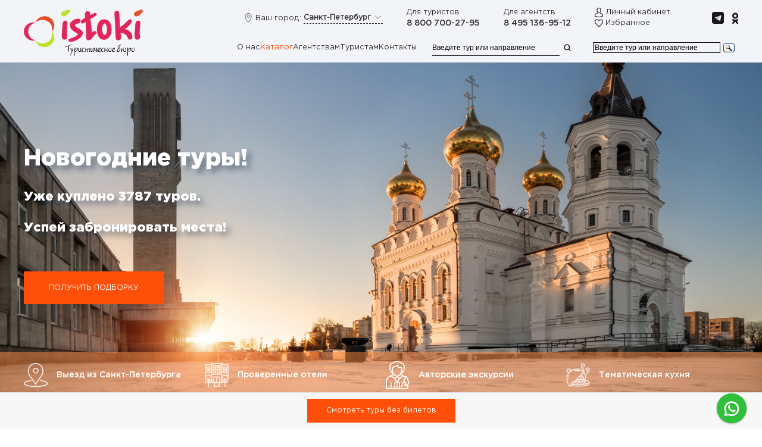

--- FILE ---
content_type: text/html; charset=utf-8
request_url: https://spb.ist-tour.ru/regulyarnye-tury/tver
body_size: 30569
content:
<!DOCTYPE html>
<html lang="ru-ru" dir="ltr" vocab="http://schema.org/">
    <head>
        <meta http-equiv="X-UA-Compatible" content="IE=edge">
        <meta name="viewport" content="width=device-width, initial-scale=1">
        <link rel="shortcut icon" href="/images/favicon.png">
        <link rel="apple-touch-icon" href="/images/logo.png">
        <meta charset="utf-8" />
	<base href="https://spb.ist-tour.ru/regulyarnye-tury/tver" />
	<meta name="image" content="https://spb.ist-tour.ru/images/aj-stok-foto-dlya-rubrik-/tver-szhat.jpg" />
	<meta name="twitter:card" content="summary_large_image" />
	<meta name="twitter:site" content="Туроператор Истоки" />
	<meta name="twitter:creator" content="Туроператор Истоки" />
	<meta name="twitter:title" content="Экскурсионные Тверь из Санкт-Петербурга" />
	<meta name="twitter:description" content="Тверь из Санкт-Петербурга 🚌 от туроператора «Истоки». Купить тур просто — выбери  направление и забронируй онлайн! ☎️ Звоните 8 800 700-27-95!
" />
	<meta name="twitter:image" content="https://spb.ist-tour.ru/images/aj-stok-foto-dlya-rubrik-/tver-szhat.jpg" />
	<meta property="og:type" content="website" />
	<meta property="og:site_name" content="Туроператор Истоки" />
	<meta property="og:title" content="Экскурсионные Тверь из Санкт-Петербурга" />
	<meta property="og:description" content="Тверь из Санкт-Петербурга 🚌 от туроператора «Истоки». Купить тур просто — выбери  направление и забронируй онлайн! ☎️ Звоните 8 800 700-27-95!
" />
	<meta property="og:image" content="https://spb.ist-tour.ru/images/aj-stok-foto-dlya-rubrik-/tver-szhat.jpg" />
	<meta name="description" content="Тверь из Санкт-Петербурга 🚌 от туроператора «Истоки». Купить тур просто — выбери  направление и забронируй онлайн! ☎️ Звоните 8 800 700-27-95!
" />
	<meta name="generator" content="Атом-С — онлайн-платформа для туристических компаний - Версия 2.16.0" />
	<title>Экскурсионные Тверь из Санкт-Петербурга</title>
	<link href="/templates/yootheme_jatoms/css/theme.9.css?1768933194" rel="stylesheet" />
	
	<link href="/templates/yootheme_jatoms/css/custom.css?4.3.6" rel="stylesheet" />
	<script type="application/json" class="joomla-script-options new">{"csrf.token":"1d5c27035a8a9b96367c97a9a08074b7","system.paths":{"root":"","base":""},"joomla.jtext":{"COM_JATOMS_DESTINATION_NO_RESULTS":"\u041d\u0438\u0447\u0435\u0433\u043e \u043d\u0435 \u043d\u0430\u0439\u0434\u0435\u043d\u043e"},"filter_dates":{"ru":true,"dateFormat":"d.m.Y","value":"","valueType":null}}</script>
	<script src="/media/system/js/core.js?e233d569e6f474d82452545b4d6ccdf9"></script>
	<script src="/media/jui/js/jquery.min.js?e233d569e6f474d82452545b4d6ccdf9"></script>
	<script src="/media/jui/js/jquery-noconflict.js?e233d569e6f474d82452545b4d6ccdf9"></script>
	<script src="/media/jui/js/jquery-migrate.min.js?e233d569e6f474d82452545b4d6ccdf9"></script>
	<!--[if lt IE 9]><script src="/media/system/js/html5fallback.js?e233d569e6f474d82452545b4d6ccdf9"></script><![endif]-->
	<script src="/media/mod_jatoms_featured/js/featured.min.js?e233d569e6f474d82452545b4d6ccdf9"></script>
	<script src="/templates/yootheme/vendor/assets/uikit/dist/js/uikit.min.js?4.3.6"></script>
	<script src="/templates/yootheme/js/theme.js?4.3.6"></script>
	<script type="application/ld+json">
[{"@context":"https://schema.org","@type":"Product","name":"Тверь","description":"","offers":{"@type":"AggregateOffer","highPrice":"62990","lowPrice":"10950","priceCurrency":"RUB","offerCount":21},"image":{"@context":"http://schema.org","@type":"ImageObject","contentUrl":"https://spb.ist-tour.ru/images/aj-stok-foto-dlya-rubrik-/tver-szhat.jpg","description":"","name":"Тверь","url":"https://spb.ist-tour.ru/regulyarnye-tury/tver"}},{"@context":"http://schema.org","@type":"ImageObject","contentUrl":"https://spb.ist-tour.ru/images/aj-stok-foto-dlya-rubrik-/tver-szhat.jpg","description":"","name":"Тверь","url":"https://spb.ist-tour.ru/regulyarnye-tury/tver"},{"@context":"http://schema.org","@type":"BreadcrumbList","itemListElement":[{"@type":"ListItem","position":1,"item":{"@id":"/","name":"Санкт-Петербург"}},{"@type":"ListItem","position":2,"item":{"@id":"/regulyarnye-tury","name":"Регулярные туры"}}]}]
	</script>
	<script>
function setToursListTemplate(layout) {
			document.cookie = 'jatoms_tours-list_layout=' + layout + '; expires=' + (new Date(Date.now() + 6.04e+8)).toUTCString() + '; path=/; secure';window.location.reload();
		}document.addEventListener('DOMContentLoaded', function() {
            Array.prototype.slice.call(document.querySelectorAll('a span[id^="cloak"]')).forEach(function(span) {
                span.innerText = span.textContent;
            });
        });
	</script>
	<script>document.addEventListener('DOMContentLoaded', function () {
  
/*стики блок в бронировании */
    if (document.querySelector('#jAtomS.booking')) {
      let fixedTotal = setInterval(function () {
        let container = document.querySelector('#booking > .constructor > .container > .row > .col-sm-5 > .card');
        if (container) {
          UIkit.sticky(container,{ 
    bottom: '#booking',
});
          clearInterval(fixedTotal);
        }
      }, 5)
    }
     
     /* последний день акции */
var date = new Date();
var lastDayDate = new Date(date.getFullYear(), date.getMonth() + 1, 0);
var lastDay = lastDayDate.toLocaleString('RU', {day: 'numeric'});
var monthes = ['января','февраля','марта', 'апреля','мая','июня','июля', 'августа', 'сентября', 'октября', 'ноября', 'декабря'];
var result = lastDay+' '+monthes[date.getMonth()]+' '+date.getFullYear();
var el = document.getElementsByClassName("lastday");  // Find the elements

for(var i = 0; i < el.length; i++){
	el[i].innerText=result;    // write text
}

 /* последний день акции */    
     
    if (document.querySelector('#cat-filter')) {
      var fixedTotal = setInterval(function () {
        var container = document.querySelector('#cat-filter');
        if (container && screen.width > 900) {
          UIkit.sticky(container,{ 
    offset: 0,
});
          clearInterval(fixedTotal);
		 /* container.classList.add('uk-card');
          container.classList.add('uk-card-default');*/
        }
      }, 5)
    }
     
     /** Редирект на другой поддомен с сохранением адреса **/
    let links_all = document.querySelectorAll('.geolocation a');

    for (let i=0;i<links_all.length;i++) {
        links_all[i].addEventListener('click', function (ev) {
            let url_current = window.location.pathname;
            let url_redirect = this.getAttribute('href') + url_current;
            url_redirect = url_redirect.replace('.ru//', '.ru/');
            window.location.href = url_redirect;
            ev.preventDefault();
            return false;
        });
    }
  });


document.addEventListener("DOMContentLoaded", function () {
  if (document.querySelector("#jAtomS.booking")) {
    let fixedTotal = setInterval(function () {
      let container = document.querySelector(
        "#booking > .constructor > .container > .row > .col-sm-5 > .card"
      );
      if (container) {
        let div = document.createElement("div");
        div.className = "uk-padding-small uk-card-footer";
        div.innerHTML =
          '<ul class="PaymentsList"><li><img alt="Mir" uk-img="" data-src="/images/logo_payments/MirLogo_variant1.svg" src="https://biarmia-tour.ru/images/logo_payments/MirLogo_variant1.svg"></li><li><img alt="Mastercard" uk-img="" data-src="/images/logo_payments/MastercardLogo_variant1.svg" src="https://biarmia-tour.ru/images/logo_payments/MastercardLogo_variant1.svg"></li><li><img alt="Visa" uk-img="" data-src="/images/logo_payments/VisaLogo_variant1.svg" src="https://biarmia-tour.ru/images/logo_payments/VisaLogo_variant1.svg"></li></ul>';
        var package = container.querySelector(".package");
        package.after(div);
        UIkit.sticky(container, {
          bottom: "#booking",
        });
        clearInterval(fixedTotal);
      }
    }, 5);
  }
});

document.addEventListener("DOMContentLoaded", function (event) {
    var url = window.location != window.parent.location ? document.referrer : document.location.href;

    if (window != window.top) {
        //console.log("iframe");
        UIkit.util.$$(".noframe").forEach(function (el) {
            el.style.display = "none";
        });
        var styles = `
   /*.tm-header-mobile, .uk-breadcrumb, .tm-header, a[href="#self"]{display:none!important;}
   div#jAtomS {min-height:550px!important}
   @media (max-width: 640px) { 
    div#jAtomS {min-height:600px!important}
}*/

`;
        var styleSheet = document.createElement("style");
        styleSheet.innerText = styles;
        document.head.appendChild(styleSheet);
    }
});</script>
	<script>window.yootheme ||= {}; var $theme = yootheme.theme = {"i18n":{"close":{"label":"Close"},"totop":{"label":"Back to top"},"marker":{"label":"Open"},"navbarToggleIcon":{"label":"Open menu"},"paginationPrevious":{"label":"Previous page"},"paginationNext":{"label":"Next page"},"searchIcon":{"toggle":"Open Search","submit":"Submit Search"},"slider":{"next":"Next slide","previous":"Previous slide","slideX":"Slide %s","slideLabel":"%s of %s"},"slideshow":{"next":"Next slide","previous":"Previous slide","slideX":"Slide %s","slideLabel":"%s of %s"},"lightboxPanel":{"next":"Next slide","previous":"Previous slide","slideLabel":"%s of %s","close":"Close"}}};</script>
        <!-- Top.Mail.Ru counter -->
        <script type="text/javascript">
            var _tmr = window._tmr || (window._tmr = []);
            _tmr.push({id: "3729885", type: "pageView", start: (new Date()).getTime()});
            (function (d, w, id) {
                if (d.getElementById(id)) return;
                var ts = d.createElement("script"); ts.type = "text/javascript"; ts.async = true; ts.id = id;
                ts.src = "https://top-fwz1.mail.ru/js/code.js";
                var f = function () {var s = d.getElementsByTagName("script")[0]; s.parentNode.insertBefore(ts, s);};
                if (w.opera == "[object Opera]") { d.addEventListener("DOMContentLoaded", f, false); } else { f(); }
            })(document, window, "tmr-code");
        </script>
        <noscript><div><img src="https://top-fwz1.mail.ru/counter?id=3729885;js=na" style="position:absolute;left:-9999px;" alt="Top.Mail.Ru" /></div></noscript>
        <!-- /Top.Mail.Ru counter -->
    </head>
    <body class="">

        
        
        <div class="tm-page">

                        
<div class="tm-header-mobile uk-hidden@m">


    <div class="uk-navbar-container">
        <nav uk-navbar>

            
            
            
        </nav>
        <header class="header-mobile">
            <div class="grid-container">
                <div class="grid-row">
                    <div class="logo">
                        <img src="https://ist-tour.ru/images/logo/logo_2.svg" alt="Истоки" width="146" height="57">
                    </div>
                                        <div class="controls-group">
                        <div class="link">
                            <img src="/images/icons/lk.png" alt="">
                            <a href="/lk" class="uk-link-text">Личный кабинет</a>
                        </div>
                        <div class="link">
                            <img src="/images/icons/heart.png" alt="" width="14px">
                            <a href="/izbrannoe" class="uk-link-text">Избранное</a>
                        </div>
                    </div>
                    <div class="mobile-icon-menu burger-menu">
                        <a href="#tm-mobile">
                            <div class="uk-icon ">
                                <svg class="hamburger" width="20" height="19" viewBox="0 0 20 19" fill="none" xmlns="http://www.w3.org/2000/svg">
                                    <line y1="0.5" x2="20" y2="0.5" stroke="white"/>
                                    <line y1="9.5" x2="20" y2="9.5" stroke="white"/>
                                    <line y1="18.5" x2="20" y2="18.5" stroke="white"/>
                                </svg>
                            </div>
                        </a>
                    </div>
                </div>
                <div class="grid-row">
                    <div class="social-links">
                        <a target="_blank" href="https://vk.com/istoki33" rel="noopener noreferrer">
                            <img src="/images/icons/vk.png" alt="VK" />
                        </a>
                        <a target="_blank" href="https://ok.ru/group/54290655739983" rel="noopener noreferrer">
                            <img src="/images/icons/ok.png" alt="instagram">
                        </a>
                        <a href="https://t.me/istoki" target="_blank" rel="noopener noreferrer">
                            <img src="/images/icons/telega.png" alt="telegram">
                        </a>
                    </div>
                    <div class="location-switcher">
                        
<div class="uk-panel" id="module-190">

    
    
<div class="uk-inline geolocation">
    <i class="location-icon" data-uk-icon="icon: location; ratio: 0.8"></i>
	
    <span class="uk-visible@s">Ваш город:</span>
	    <div class="uk-inline">
        <button class="uk-button uk-button-text" type="button">Санкт-Петербург <i data-uk-icon="icon: chevron-down;ratio:0.8"></i></button>
        <div class="list-subdomains" data-uk-dropdown="mode: click; pos: bottom-center">
		        <button class="uk-dropdown-close uk-modal-close-default" type="button" aria-label="Close" uk-close></button>

			<h4>Выберите город отправления:</h4>
            <ul class="uk-nav uk-dropdown-nav uk-column-1-3@m uk-column-1-2" data-domain="Санкт-Петербург">
				                                            <li data-city="Астрахань"><a href="https://astrahan.ist-tour.ru">Астрахань</a></li>
									                                            <li data-city="Белгород"><a href="https://belgorod.ist-tour.ru">Белгород</a></li>
									                                            <li data-city="Великий Новгород"><a href="https://vnovgorod.ist-tour.ru">Великий Новгород</a></li>
									                                            <li data-city="Волгоград"><a href="https://volgograd.ist-tour.ru">Волгоград</a></li>
									                                            <li data-city="Воронеж"><a href="https://voronezh.ist-tour.ru">Воронеж</a></li>
									                                            <li data-city="Екатеринбург"><a href="https://ekb.ist-tour.ru">Екатеринбург</a></li>
									                                            <li data-city="Ижевск"><a href="https://izhevsk.ist-tour.ru">Ижевск</a></li>
									                                            <li data-city="Казань"><a href="https://kazan.ist-tour.ru">Казань</a></li>
									                                            <li data-city="Киров"><a href="https://kirov.ist-tour.ru">Киров</a></li>
									                                            <li data-city="Краснодар"><a href="https://krasnodar.ist-tour.ru">Краснодар</a></li>
									                                            <li data-city="Красноярск"><a href="https://krasnoyarsk.ist-tour.ru">Красноярск</a></li>
									                                            <li data-city="Курск"><a href="https://kursk.ist-tour.ru">Курск</a></li>
									                                            <li><a href="https://ist-tour.ru">Москва</a></li>
									                                            <li data-city="Нижний Новгород"><a href="https://nnovgorod.ist-tour.ru">Нижний Новгород</a></li>
									                                            <li data-city="Новосибирск"><a href="https://novosibirsk.ist-tour.ru">Новосибирск</a></li>
									                                            <li data-city="Омск"><a href="https://omsk.ist-tour.ru">Омск</a></li>
									                                            <li data-city="Орёл"><a href="https://orel.ist-tour.ru">Орёл</a></li>
									                                            <li data-city="Пенза"><a href="https://penza.ist-tour.ru">Пенза</a></li>
									                                            <li data-city="Пермь"><a href="https://perm.ist-tour.ru">Пермь</a></li>
									                                            <li data-city="Ростов-на-Дону"><a href="https://rostov.ist-tour.ru">Ростов-на-Дону</a></li>
									                                            <li data-city="Самара"><a href="https://samara.ist-tour.ru">Самара</a></li>
									                                            <li data-city="Санкт-Петербург"><a href="https://spb.ist-tour.ru">Санкт-Петербург</a></li>
									                                            <li data-city="Саратов"><a href="https://saratov.ist-tour.ru">Саратов</a></li>
									                                            <li data-city="Ставрополь"><a href="https://stavropol.ist-tour.ru">Ставрополь</a></li>
									                                            <li data-city="Тверь"><a href="https://tver.ist-tour.ru">Тверь</a></li>
									                                            <li data-city="Тюмень"><a href="https://tyumen.ist-tour.ru">Тюмень</a></li>
									                                            <li data-city="Ульяновск"><a href="https://ulyanovsk.ist-tour.ru">Ульяновск</a></li>
									                                            <li data-city="Уфа"><a href="https://ufa.ist-tour.ru">Уфа</a></li>
									                                            <li data-city="Чебоксары"><a href="https://cheboksary.ist-tour.ru">Чебоксары</a></li>
									                                            <li data-city="Челябинск"><a href="https://chelyabinsk.ist-tour.ru">Челябинск</a></li>
									            </ul>
        </div>
    </div>
</div>

</div>

                    </div>
                </div>
            </div>
            <div class="mobile-sidebar-menu">
                <a href="/about" class="menu-item">О нас</a>
                <a href="/regulyarnye-tury" class="menu-item">Каталог</a>
                <a href="/sotrudnichestvo" class="menu-item">Агентствам</a>
                <a href="/turistam" class="menu-item">Туристам</a>
                <a href="/kontakty" class="menu-item">Контакты</a>

                <div class="phones">
                    <span class="sup">Для туристов</span>
                    <a href="tel:88007002795">8 800 700-27-95</a>
                    <span class="sup">Для агентств</span>
                    <a href="tel:84951369512">8 495 136-95-12</a>
                </div>

                <span class="sup">Наш адрес</span>
                <p>
                    г. Москва, Измайловское шоссе, д 71 Г-Д, этаж 6, офис 612. Перед приездом надо позвонить - согласовать время приезда.
                </p>
                <p>
                    Работаем до 17 часов. С 9 утра, иногда с 8)
                </p>
            </div>
            <div class="mobile-sidebar-overlay"></div>
        </header>
    </div>




<script type="application/javascript">
    function toggleOpenCloseBtn(burgerMenu) {
        const svgIcon = burgerMenu.querySelector('.hamburger');
        if (svgIcon) {
            svgIcon.classList.toggle('active');
        }
    }

    document.addEventListener('DOMContentLoaded', function() {
        const burgerMenu = document.querySelector('.burger-menu');
        const sidebar = document.querySelector('.mobile-sidebar-menu');
        const overlay = document.querySelector('.mobile-sidebar-overlay');

        if (burgerMenu) {
            burgerMenu.addEventListener('click', function () {
                this.classList.toggle('active');
                sidebar.classList.toggle('active');
                overlay.classList.toggle('active');

                toggleOpenCloseBtn(burgerMenu);
            });
        }

        if (overlay) {
            overlay.addEventListener('click', function () {
                this.classList.remove('active');
                burgerMenu.classList.remove('active');
                sidebar.classList.remove('active');

                toggleOpenCloseBtn(burgerMenu);
            });
        }

        const menuItems = document.querySelectorAll('.menu-item');
        if (menuItems) {
            menuItems.forEach(item => {
                item.addEventListener('click', function () {
                    burgerMenu.classList.remove('active');
                    sidebar.classList.remove('active');
                    overlay.classList.remove('active');

                    toggleOpenCloseBtn(burgerMenu);
                });
            });
        }
    });
</script></div>


<div class="tm-header uk-visible@m" uk-header>



    
        <div class="uk-navbar-container">

            <div class="uk-container">
                <nav class="uk-navbar" uk-navbar="{&quot;align&quot;:&quot;left&quot;,&quot;boundary&quot;:&quot;!.uk-navbar-container&quot;}">

                                        <div class="uk-navbar-left">

                                                    
<a href="https://spb.ist-tour.ru/" aria-label="Вернуться в начало" class="uk-navbar-item uk-logo">
    <img alt loading="eager" width="270" height="105" src="/images/logo/logo_2.svg"></a>
                                                            <a href="https://spb.ist-tour.ru/" aria-label="Вернуться в начало" class="uk-logo">
    <img alt loading="eager" width="270" height="105" src="/images/logo/logo_2.svg"></a>
                                                    
                        
                    </div>
                    
                    
                                        <div class="uk-navbar-right">
						<div class="uk-navbar-right">
                        
                        
<div class="uk-navbar-item" id="module-114">

    
    
<div class="uk-inline geolocation">
    <i class="location-icon" data-uk-icon="icon: location; ratio: 0.8"></i>
	
    <span class="uk-visible@s">Ваш город:</span>
	    <div class="uk-inline">
        <button class="uk-button uk-button-text" type="button">Санкт-Петербург <i data-uk-icon="icon: chevron-down;ratio:0.8"></i></button>
        <div class="list-subdomains" data-uk-dropdown="mode: click; pos: bottom-center">
		        <button class="uk-dropdown-close uk-modal-close-default" type="button" aria-label="Close" uk-close></button>

			<h4>Выберите город отправления:</h4>
            <ul class="uk-nav uk-dropdown-nav uk-column-1-3@m uk-column-1-2" data-domain="Санкт-Петербург">
				                                            <li data-city="Астрахань"><a href="https://astrahan.ist-tour.ru">Астрахань</a></li>
									                                            <li data-city="Белгород"><a href="https://belgorod.ist-tour.ru">Белгород</a></li>
									                                            <li data-city="Великий Новгород"><a href="https://vnovgorod.ist-tour.ru">Великий Новгород</a></li>
									                                            <li data-city="Волгоград"><a href="https://volgograd.ist-tour.ru">Волгоград</a></li>
									                                            <li data-city="Воронеж"><a href="https://voronezh.ist-tour.ru">Воронеж</a></li>
									                                            <li data-city="Екатеринбург"><a href="https://ekb.ist-tour.ru">Екатеринбург</a></li>
									                                            <li data-city="Ижевск"><a href="https://izhevsk.ist-tour.ru">Ижевск</a></li>
									                                            <li data-city="Казань"><a href="https://kazan.ist-tour.ru">Казань</a></li>
									                                            <li data-city="Киров"><a href="https://kirov.ist-tour.ru">Киров</a></li>
									                                            <li data-city="Краснодар"><a href="https://krasnodar.ist-tour.ru">Краснодар</a></li>
									                                            <li data-city="Красноярск"><a href="https://krasnoyarsk.ist-tour.ru">Красноярск</a></li>
									                                            <li data-city="Курск"><a href="https://kursk.ist-tour.ru">Курск</a></li>
									                                            <li><a href="https://ist-tour.ru">Москва</a></li>
									                                            <li data-city="Нижний Новгород"><a href="https://nnovgorod.ist-tour.ru">Нижний Новгород</a></li>
									                                            <li data-city="Новосибирск"><a href="https://novosibirsk.ist-tour.ru">Новосибирск</a></li>
									                                            <li data-city="Омск"><a href="https://omsk.ist-tour.ru">Омск</a></li>
									                                            <li data-city="Орёл"><a href="https://orel.ist-tour.ru">Орёл</a></li>
									                                            <li data-city="Пенза"><a href="https://penza.ist-tour.ru">Пенза</a></li>
									                                            <li data-city="Пермь"><a href="https://perm.ist-tour.ru">Пермь</a></li>
									                                            <li data-city="Ростов-на-Дону"><a href="https://rostov.ist-tour.ru">Ростов-на-Дону</a></li>
									                                            <li data-city="Самара"><a href="https://samara.ist-tour.ru">Самара</a></li>
									                                            <li data-city="Санкт-Петербург"><a href="https://spb.ist-tour.ru">Санкт-Петербург</a></li>
									                                            <li data-city="Саратов"><a href="https://saratov.ist-tour.ru">Саратов</a></li>
									                                            <li data-city="Ставрополь"><a href="https://stavropol.ist-tour.ru">Ставрополь</a></li>
									                                            <li data-city="Тверь"><a href="https://tver.ist-tour.ru">Тверь</a></li>
									                                            <li data-city="Тюмень"><a href="https://tyumen.ist-tour.ru">Тюмень</a></li>
									                                            <li data-city="Ульяновск"><a href="https://ulyanovsk.ist-tour.ru">Ульяновск</a></li>
									                                            <li data-city="Уфа"><a href="https://ufa.ist-tour.ru">Уфа</a></li>
									                                            <li data-city="Чебоксары"><a href="https://cheboksary.ist-tour.ru">Чебоксары</a></li>
									                                            <li data-city="Челябинск"><a href="https://chelyabinsk.ist-tour.ru">Челябинск</a></li>
									            </ul>
        </div>
    </div>
</div>

</div>

<div class="uk-navbar-item" id="module-99">

    
    
<div class="uk-margin-remove-last-child custom" >
                <div class="el-meta uk-text-small">Для туристов</div>        
                <h5 class="el-title uk-margin-remove-top uk-margin-remove-bottom">                        <a href="tel:+78007002795" class="uk-link-reset">8 800 700-27-95</a>                    </h5>        
        
    
        
        
        
        
        
        
</div>

</div>

<div class="uk-navbar-item" id="module-101">

    
    
<div class="uk-margin-remove-last-child custom" >  

                <div class="el-meta uk-text-small">Для агентств</div>        
                <h5 class="el-title uk-margin-remove-top uk-margin-remove-bottom">                        <a href="tel:+74951369512" class="uk-link-reset">8 495 136-95-12</a>                    </h5>        
        
    
        
        
        
        </div>

</div>

<div class="uk-navbar-item" id="module-100">

    
    <div class="uk-margin-remove-last-child custom" >
	<img src="/images/icons/lk.png" alt=""> <a href="/lk" class="uk-link-text">Личный кабинет</a><br>
			<img src="/images/icons/heart.png" alt="" width="14px"> <a href="/izbrannoe" class="uk-link-text">Избранное</a>
	</div>
</div>

<div class="uk-navbar-item uk-margin-left" id="module-103">

    
    
<div class="uk-margin-remove-last-child custom" ><p><!--a target="_blank" href="https://vk.com/istoki33" rel="noopener noreferrer"><img src="/images/icons/001-vk-social-network-logo.png" alt="VK" /></a--><a href="https://t.me/istoki" target="_blank" rel="noopener noreferrer"><img src="/images/icons/telega.svg" width="20" height="25" class="uk-margin-small-left" alt="telegram" /></a> <a target="_blank" href="https://ok.ru/group/54290655739983" rel="noopener noreferrer"><img src="/images/icons/odnoklassniki.png" class="uk-margin-small-left" alt="instagram" /></a></p></div>

</div>

						</div>
						<div class="uk-navbar-right header-menu">
							
<div class="uk-panel" id="module-126">

    
    
<ul class="uk-navbar-nav">
    
	<li><a href="/about"> О нас</a></li>
	<li class="uk-active"><a href="/regulyarnye-tury"> Каталог</a></li>
	<li><a href="/sotrudnichestvo"> Агентствам</a></li>
	<li><a href="/turistam"> Туристам</a></li>
	<li><a href="/kontakty"> Контакты</a></li></ul>

</div>

						    
<div class="uk-panel uk-margin-left" id="module-138">

    
    
<div class="uk-margin-remove-last-child custom" ><div class="ya-site-form ya-site-form_inited_no" data-bem="{&quot;action&quot;:&quot;https://spb.ist-tour.ru/search&quot;,&quot;arrow&quot;:false,&quot;bg&quot;:&quot;transparent&quot;,&quot;fontsize&quot;:12,&quot;fg&quot;:&quot;#000000&quot;,&quot;language&quot;:&quot;ru&quot;,&quot;logo&quot;:&quot;rb&quot;,&quot;publicname&quot;:&quot;Поиск по spb.ist-tour.ru&quot;,&quot;suggest&quot;:true,&quot;target&quot;:&quot;_self&quot;,&quot;tld&quot;:&quot;ru&quot;,&quot;type&quot;:3,&quot;usebigdictionary&quot;:true,&quot;searchid&quot;:2529940,&quot;input_fg&quot;:&quot;#000000&quot;,&quot;input_bg&quot;:&quot;#f2f4f8&quot;,&quot;input_fontStyle&quot;:&quot;normal&quot;,&quot;input_fontWeight&quot;:&quot;normal&quot;,&quot;input_placeholder&quot;:&quot;Введите тур или направление&quot;,&quot;input_placeholderColor&quot;:&quot;#000000&quot;,&quot;input_borderColor&quot;:&quot;#000000&quot;}"><form action="https://yandex.ru/search/site/" method="get" target="_self" accept-charset="utf-8"><input type="hidden" name="searchid" value="2529940"/><input type="hidden" name="l10n" value="ru"/><input type="hidden" name="reqenc" value=""/><input type="search" name="text" value=""/><input type="submit" value="Найти"/></form></div><style type="text/css">.ya-page_js_yes .ya-site-form_inited_no { display: none; }</style><script type="text/javascript">(function(w,d,c){var s=d.createElement('script'),h=d.getElementsByTagName('script')[0],e=d.documentElement;if((' '+e.className+' ').indexOf(' ya-page_js_yes ')===-1){e.className+=' ya-page_js_yes';}s.type='text/javascript';s.async=true;s.charset='utf-8';s.src=(d.location.protocol==='https:'?'https:':'http:')+'//site.yandex.net/v2.0/js/all.js';h.parentNode.insertBefore(s,h);(w[c]||(w[c]=[])).push(function(){Ya.Site.Form.init()})})(window,document,'yandex_site_callbacks');</script></div>

</div>

<div class="uk-panel uk-margin-left" id="module-141">

    
    
<div class="uk-margin-remove-last-child custom" ><div class="ya-site-form ya-site-form_inited_no" data-bem="{&quot;action&quot;:&quot;https://spb.ist-tour.ru/search&quot;,&quot;arrow&quot;:false,&quot;bg&quot;:&quot;transparent&quot;,&quot;fontsize&quot;:12,&quot;fg&quot;:&quot;#000000&quot;,&quot;language&quot;:&quot;ru&quot;,&quot;logo&quot;:&quot;rb&quot;,&quot;publicname&quot;:&quot;Поиск по spb.ist-tour.ru&quot;,&quot;suggest&quot;:true,&quot;target&quot;:&quot;_self&quot;,&quot;tld&quot;:&quot;ru&quot;,&quot;type&quot;:3,&quot;usebigdictionary&quot;:true,&quot;searchid&quot;:2529940,&quot;input_fg&quot;:&quot;#000000&quot;,&quot;input_bg&quot;:&quot;#f2f4f8&quot;,&quot;input_fontStyle&quot;:&quot;normal&quot;,&quot;input_fontWeight&quot;:&quot;normal&quot;,&quot;input_placeholder&quot;:&quot;Введите тур или направление&quot;,&quot;input_placeholderColor&quot;:&quot;#000000&quot;,&quot;input_borderColor&quot;:&quot;#000000&quot;}"><form action="https://yandex.ru/search/site/" method="get" target="_self" accept-charset="utf-8"><input type="hidden" name="searchid" value="2529940"/><input type="hidden" name="l10n" value="ru"/><input type="hidden" name="reqenc" value=""/><input type="search" name="text" value=""/><input type="submit" value="Найти"/></form></div><style type="text/css">.ya-page_js_yes .ya-site-form_inited_no { display: none; }</style><script type="text/javascript">(function(w,d,c){var s=d.createElement('script'),h=d.getElementsByTagName('script')[0],e=d.documentElement;if((' '+e.className+' ').indexOf(' ya-page_js_yes ')===-1){e.className+=' ya-page_js_yes';}s.type='text/javascript';s.async=true;s.charset='utf-8';s.src=(d.location.protocol==='https:'?'https:':'http:')+'//site.yandex.net/v2.0/js/all.js';h.parentNode.insertBefore(s,h);(w[c]||(w[c]=[])).push(function(){Ya.Site.Form.init()})})(window,document,'yandex_site_callbacks');</script></div>

</div>

						</div>
						
                    </div>
					
                    
                </nav>
            </div>

        </div>

    





</div>
            
            
<div id="module-112" class="builder"><!-- Builder #module-112 --><style class="uk-margin-remove-adjacent">#big-banner { max-height: 690px; } @media (max-width: 999px) { #big-banner.uk-section-large { padding-top: 20px; } } </style>
<div id="big-banner" class="uk-background-norepeat uk-background-center-center uk-background-cover uk-section-default uk-section uk-section-large uk-padding-remove-bottom" hidden>
    
        
        
        
            
                
                    <div class="uk-grid-margin uk-container"><div class="uk-grid tm-grid-expand uk-child-width-1-1">
<div class="uk-width-1-1">
    
        
            
            
            
                
                    
<div class="uk-heading-medium uk-margin-remove-top uk-text-left@m uk-text-center">        <p>Новогодние туры!</p>    </div>
<div class="uk-heading-small uk-text-left@m uk-text-center">        <div data-type="other" data-senderid="3" data-messagedate="Fri Mar 31 2023 17:03:47 GMT+0300 (Москва, стандартное время)" data-messageid="10045853" data-blockmessageid="10045853" class="bx-messenger-content-item bx-messenger-content-item-id-10045853 bx-messenger-content-item-2 "><span>Уже куплено 3787 туров. <br /><br />Успей забронировать места!</span></div>    </div><div class="uk-panel uk-margin-medium uk-text-left@m uk-text-center"><script data-b24-form="click/21/9g7d82" data-skip-moving="true">
(function(w,d,u){
var s=d.createElement('script');s.async=true;s.src=u+'?'+(Date.now()/180000|0);
var h=d.getElementsByTagName('script')[0];h.parentNode.insertBefore(s,h);
})(window,document,'https://cdn-ru.bitrix24.ru/b1136803/crm/form/loader_21.js');
</script><p><a _blank" class="uk-button uk-button-primary uk-button-large" rel="noopener noreferrer">Получить подборку</a></p>
</div><div><script>
 document.addEventListener('DOMContentLoaded', function () {
     
    if (document.querySelector('#banner_url')) {
      var bannerUrl = document.querySelector('#banner_url').innerHTML;
     var bigBanner = document.querySelector('#big-banner');
        bigBanner.style.backgroundImage = 'url('+ bannerUrl + ')';               
        
    } 
if (document.querySelector('#banner_title')) {     var bannerTitle = document.querySelector('#banner_title').innerHTML; 
     var bannerTitleLarge = document.querySelector('#bunner_title_large');       bannerTitleLarge.textContent = bannerTitle;                                       

}
  }); 
</script></div>
                
            
        
    
</div></div></div><div class="uk-overlay uk-overlay-primary uk-grid tm-grid-expand uk-child-width-1-1 uk-grid-margin">
<div class="uk-width-1-1">
    
        
            
            
            
                
                    
<div class="uk-container uk-padding-small uk-text-left@m uk-text-center">
    <div class="uk-grid uk-child-width-1-2 uk-child-width-1-2@s uk-child-width-1-4@m uk-flex-center uk-flex-middle uk-grid-small uk-grid-match" uk-grid>        <div>
<div class="el-item uk-panel">
    
                <div class="uk-grid-small uk-flex-middle" uk-grid>        
                        <div class="uk-width-auto@m uk-flex-left">            
                                

    
                <picture>
<source type="image/webp" srcset="/templates/yootheme/cache/32/icon-place-323cea38.webp 40w, /templates/yootheme/cache/a4/icon-place-a421921b.webp 50w" sizes="(min-width: 40px) 40px">
<img src="/templates/yootheme/cache/1e/icon-place-1e33d689.png" width="40" height="40" alt loading="lazy" class="el-image">
</picture>        
        
    
                
                        </div>            
                        <div class="uk-width-expand uk-margin-remove-first-child">            
                
                
                    

        
                <h5 class="el-title uk-margin-top uk-margin-remove-bottom">                        Выезд из Санкт-Петербурга                    </h5>        
        
    
        
        
        
        
        

                
                
                        </div>            
                </div>        
    
</div></div>
        <div>
<div class="el-item uk-panel">
    
                <div class="uk-grid-small uk-flex-middle" uk-grid>        
                        <div class="uk-width-auto@m uk-flex-left">            
                                

    
                <picture>
<source type="image/webp" srcset="/templates/yootheme/cache/fe/icon-hotel-fe5e2fa5.webp 40w, /templates/yootheme/cache/08/icon-hotel-0820a0b0.webp 48w" sizes="(min-width: 40px) 40px">
<img src="/templates/yootheme/cache/71/icon-hotel-71a4a0cc.png" width="40" height="40" alt loading="lazy" class="el-image">
</picture>        
        
    
                
                        </div>            
                        <div class="uk-width-expand uk-margin-remove-first-child">            
                
                
                    

        
                <h5 class="el-title uk-margin-top uk-margin-remove-bottom">                        Проверенные отели                    </h5>        
        
    
        
        
        
        
        

                
                
                        </div>            
                </div>        
    
</div></div>
        <div>
<div class="el-item uk-panel">
    
                <div class="uk-grid-small uk-flex-middle" uk-grid>        
                        <div class="uk-width-auto@m uk-flex-left">            
                                

    
                <picture>
<source type="image/webp" srcset="/templates/yootheme/cache/7b/icon-author-7b6a8b4c.webp 40w" sizes="(min-width: 40px) 40px">
<img src="/templates/yootheme/cache/e0/icon-author-e0fb879f.png" width="40" height="48" alt loading="lazy" class="el-image">
</picture>        
        
    
                
                        </div>            
                        <div class="uk-width-expand uk-margin-remove-first-child">            
                
                
                    

        
                <h5 class="el-title uk-margin-top uk-margin-remove-bottom">                        Авторские экскурсии                    </h5>        
        
    
        
        
        
        
        

                
                
                        </div>            
                </div>        
    
</div></div>
        <div>
<div class="el-item uk-panel">
    
                <div class="uk-grid-small uk-flex-middle" uk-grid>        
                        <div class="uk-width-auto@m uk-flex-left">            
                                

    
                <picture>
<source type="image/webp" srcset="/templates/yootheme/cache/72/icon-food-72f1f838.webp 40w, /templates/yootheme/cache/57/icon-food-5798a39e.webp 50w" sizes="(min-width: 40px) 40px">
<img src="/templates/yootheme/cache/23/icon-food-233de2e2.png" width="40" height="40" alt loading="lazy" class="el-image">
</picture>        
        
    
                
                        </div>            
                        <div class="uk-width-expand uk-margin-remove-first-child">            
                
                
                    

        
                <h5 class="el-title uk-margin-top uk-margin-remove-bottom">                        Тематическая кухня                    </h5>        
        
    
        
        
        
        
        

                
                
                        </div>            
                </div>        
    
</div></div>
        </div>
</div>
                
            
        
    
</div></div>
                
            
        
    
</div></div>

            
            
            <div id="tm-main"  class="tm-main uk-section uk-section-xsmall" uk-height-viewport="expand: true">
                <div class="uk-container">
                                            <div>
    <ul class="uk-breadcrumb">
        
                            <li><a href="/">Главная</a></li>
            
        
                            <li><a href="/regulyarnye-tury">Регулярные туры</a></li>
            
        
                            <li><span>Тверь</span></li>
            
            </ul>
</div>
                    			        <div class="uk-margin">
                                                <div class="uk-grid" uk-grid>
                            <div class="uk-width-expand@m">

                                                                
			                <div id="system-message-container" data-messages="[]">
</div>

                	<script>
	
		var elem = document.getElementById('big-banner');		
		elem.removeAttribute('hidden');
	
	</script>
	<span class="uk-hidden" id="banner_url">/images/aj-stok-foto-dlya-rubrik-/tver-khram-aleksandra-nevskogo-zimoj.jpg</span>


<div id="jAtomS" class="jatoms-container category" data-test="Y">
			<h1>
			Тверь		</h1>
		
		
	<div class="uk-child-width-expand@s uk-card uk-card-default  uk-card-body" id="cat-filter">
		<form action="https://spb.ist-tour.ru/regulyarnye-tury/tver" method="get"
	  name="adminForm" class="uk-form">
	<div class="uk-child-width-expand@m uk-grid-small" uk-grid="">
					<div>
				<select name="filter[destination]" id="filter_destination" jatoms-filter="destinations"
		data-search-placeholder="Введите название" data-placeholder="Куда?"
		data-reset="Очистить">
	<option value="">Куда?</option>
</select>			</div>
					<div>
				<div id="filter_dates" jatoms-filter-dates="container">
	<span class="uk-select">
		<span class="uk-text-muted" jatoms-filter-dates="placeholder">
			Когда?		</span>
		<span class="" jatoms-filter-dates="display-value" style="display:none"></span>
	</span>
    <div class="uk-width-large" uk-dropdown="mode: click; pos: bottom-left;" style="z-index: 1000">
        <input jatoms-filter-dates="input" type="hidden" name="filter[dates]" value="">
        <div class="uk-margin-small-bottom">
            <div class="uk-grid-small uk-text-small" uk-grid>
                <div class="uk-width-expand@s">
                    Выберите дату или интервал дат                </div>
                <div class="uk-width-auto@s uk-text-right@s">
                    <span class="uk-link mode-toggle uk-text-underline uk-text-lowercase"
                          uk-toggle="target: #filter_dates .mode-toggle" hidden>
                        Точная дата                    </span>
                    <span class="uk-link mode-toggle uk-text-underline uk-text-lowercase"
                          uk-toggle="target: #filter_dates .mode-toggle">
                        По месяцам                    </span>
                </div>
            </div>
        </div>
        <div jatoms-filter-dates="months"
             class="uk-grid-small mode-toggle uk-dropdown-grid uk-child-width-1-2@s uk-grid uk-grid-stack" uk-grid=""
             hidden>
			                <div>
					<span jatoms-filter-dates="month" data-value="january-2026"
                          class="uk-button uk-width-1-1 uk-text-nowrap uk-button-small">
						Январь					</span>
                </div>
			                <div>
					<span jatoms-filter-dates="month" data-value="february-2026"
                          class="uk-button uk-width-1-1 uk-text-nowrap uk-button-small">
						Февраль					</span>
                </div>
			                <div>
					<span jatoms-filter-dates="month" data-value="march-2026"
                          class="uk-button uk-width-1-1 uk-text-nowrap uk-button-small">
						Март					</span>
                </div>
			                <div>
					<span jatoms-filter-dates="month" data-value="april-2026"
                          class="uk-button uk-width-1-1 uk-text-nowrap uk-button-small">
						Апрель					</span>
                </div>
			                <div>
					<span jatoms-filter-dates="month" data-value="may-2026"
                          class="uk-button uk-width-1-1 uk-text-nowrap uk-button-small">
						Май					</span>
                </div>
			                <div>
					<span jatoms-filter-dates="month" data-value="june-2026"
                          class="uk-button uk-width-1-1 uk-text-nowrap uk-button-small">
						Июнь					</span>
                </div>
			                <div>
					<span jatoms-filter-dates="month" data-value="july-2026"
                          class="uk-button uk-width-1-1 uk-text-nowrap uk-button-small">
						Июль					</span>
                </div>
			                <div>
					<span jatoms-filter-dates="month" data-value="august-2026"
                          class="uk-button uk-width-1-1 uk-text-nowrap uk-button-small">
						Август					</span>
                </div>
			                <div>
					<span jatoms-filter-dates="month" data-value="september-2026"
                          class="uk-button uk-width-1-1 uk-text-nowrap uk-button-small">
						Сентябрь					</span>
                </div>
			                <div>
					<span jatoms-filter-dates="month" data-value="october-2026"
                          class="uk-button uk-width-1-1 uk-text-nowrap uk-button-small">
						Октябрь					</span>
                </div>
			                <div>
					<span jatoms-filter-dates="month" data-value="november-2026"
                          class="uk-button uk-width-1-1 uk-text-nowrap uk-button-small">
						Ноябрь					</span>
                </div>
			                <div>
					<span jatoms-filter-dates="month" data-value="december-2026"
                          class="uk-button uk-width-1-1 uk-text-nowrap uk-button-small">
						Декабрь					</span>
                </div>
			        </div>
        <div jatoms-filter-dates="calendar-container" class="mode-toggle">
            <div jatoms-filter-dates="calendar-wrapper" class="uk-margin-small-bottom"></div>
            <div class="uk-flex uk-flex-middle uk-width-1-1 uk-margin-small-top">
                <input jatoms-filter-dates="calendar-input" type="hidden" class="uk-input uk-width-1-1">
            </div>
        </div>
		            <hr class="uk-margin-small-top uk-margin-small-bottom">
            <div id="filter_dates_hots">
				                    <span jatoms-filter-dates="hot" data-value="leto"
                          class="uk-button uk-label">
						Лето					</span>
				            </div>
		
        <div class="uk-margin-small-top uk-flex uk-flex-between uk-flex-bottom">
			<span jatoms-filter-dates="clean"
                  class="uk-link uk-text-small uk-text-lowercase uk-text-muted">
				Очистить			</span>
            <span class="uk-link uk-text-bold uk-text-success" jatoms-filter-dates="calendar-button">
				Применить			</span>
        </div>
    </div>
</div>			</div>
					<div>
				<select name="filter[duration_period]" id="filter_duration_period" jatoms-filter="duration_period"
        data-placeholder="Продолжительность" data-reset="Очистить">
    <option value="">Продолжительность</option>
            <option value="1">1 день</option>
            <option value="2-3">2-3 дня</option>
            <option value="4-5">4-5 дней</option>
            <option value="6-9">6-9 дней</option>
            <option value=">10">Более 10 дней</option>
    </select>			</div>
				<div class="uk-width-auto@s">
			<button class="uk-button uk-button-primary" type="submit"><span uk-search-icon></span></button>
		</div>
	</div>
	</form>
			</div>	
	

	<h3  class="uk-text-center"><span class="regionh1" data-city="санкт-петербург">Тверь</span>  с выездом из 
Санкт-Петербурга</h3>
			<div class="uk-margin-medium">
			<div class="tours-list uk-margin-bottom" data-current="санкт-петербург">

				                                    


									                                    


									                                    


									                                    


									                                    


									                                    


									                                    


									                                    


									                                    


									                                    


									                                    


									                                    


									                                    


									                                    


											<div class="item-3521 uk-margin">
							<div class="uk-card uk-card-default uk-card-hover uk-grid-collapse uk-child-width-expand@m tour-card"
	 uk-grid jatoms-schedule-lifetime="container"  data-id="3521" data-controller="/regulyarnye-tury">
    <a class="uk-width-medium@m uk-card-media-left uk-cover-container uk-position-relative tour-image"
	   style="min-height: 200px"
	   href="/regulyarnye-tury/tver/tur-so-vkusom-frantsii-vino-ulitki-i-syr" onclick="jAtomSTrigger({action: 'jatoms_tour_click', tour_id: 3521})">
	   					
								<canvas width="" height=""></canvas>
		<img src="/images/ppselena/tours/3521/beb338bc-b28d-4444-b5ce-bddfe3645dff.jpg" alt="Автобус| Франция в бокале, на тарелке, в воздухе" uk-cover="" />			</a>
		
	<div>
		<div class="uk-card-body">
			<div class=" uk-grid-row-small" uk-grid>
				<div class="uk-width-expand@s">
					<h2 class="uk-card-title uk-margin-small-bottom uk-text-secondary">
						<a href="/regulyarnye-tury/tver/tur-so-vkusom-frantsii-vino-ulitki-i-syr" class="uk-link-reset"
						   onclick="jAtomSTrigger({action: 'jatoms_tour_click', tour_id: 3521})">
							Автобус| Франция в бокале, на тарелке, в воздухе						</a>
					</h2>
																<div class="uk-margin-small-bottom uk-visible@s uk-text-small">
							День за днём — не просто тур, а возвращение к тому, что ещё живёт: от Звенигородской, где утро начинается с чая в термосе, до фермы «Ивановка»,...						</div>
										<div class="uk-text-small">
													<div>
								<strong>Места показа: </strong>
								<span>
																			
																															<span class="city ">
												Тверь, 											</span>
																																							
																															<span class="city ">
												Кашин, 											</span>
																																							
																															<span class="city ">
												Калязин, 											</span>
																																							
																															<span class="city ">
												Углич, 											</span>
																																							
																															<span class="city ">
												Мышкин											</span>
																																					
					
																
									
								</span>
							</div>
												</div>
						<div class="uk-visible@s  uk-text-small">
						<div>
							<strong>Допустимый возраст: </strong>
							<span>0+</span>
						</div>
													
							<div>
								<strong>Ближайшая дата: </strong>
								<span>
									07 марта 2026								</span>
																	<a href="/regulyarnye-tury/tver/tur-so-vkusom-frantsii-vino-ulitki-i-syr#availability"
									   onclick="jAtomSTrigger({action: 'jatoms_tour_all_dates_click', tour_id: 3521})">
										Ещё даты									</a>
															</div>
											</div>
				</div>
				<div class="uk-width-auto@s">
										<div class="qq-btn-place" data-value='{"hotelName":"Автобус| Франция в бокале, на тарелке, в воздухе","nights":2,"checkinDt":"07.03.2026","roomType":"","boardType":"","price":26090,"currency":"RUB","occupancy":{"adultsCount":1,"childrenCount":0,"childAges":""},"region":"Тверь, Кашин, Калязин, Углич, Мышкин","country":"","href":"https:\/\/spb.ist-tour.ru\/regulyarnye-tury\/tver\/tur-so-vkusom-frantsii-vino-ulitki-i-syr","operator":"Туроператор Истоки","thumbnail":"https:\/\/spb.ist-tour.ru\/images\/ppselena\/tours\/3521\/beb338bc-b28d-4444-b5ce-bddfe3645dff.jpg","hotel_desc":"День за днём — не просто тур, а возвращение к тому, что ещё живёт: от Звенигородской, где утро начинается с чая в термосе, до фермы «Ивановка»,...","excursion":true,"book_tour_url":"https:\/\/spb.ist-tour.ru\/regulyarnye-tury\/tver\/tur-so-vkusom-frantsii-vino-ulitki-i-syr\/booking"}'></div>
				
					<div class="uk-flex uk-flex-column uk-flex-between uk-height-1-1">
						<div>
															<div class="uk-margin-small-bottom uk-hidden@s">
									<div>Ближайшая дата</div>
									<div class="uk-text-bold">
										<span>
											07 марта 2026										</span>
																					<a href="/regulyarnye-tury/tver/tur-so-vkusom-frantsii-vino-ulitki-i-syr#availability"
											   onclick="jAtomSTrigger({action: 'jatoms_tour_all_dates_click', tour_id: 3521})">
												Ещё даты											</a>
																			</div>
								</div>
														<div class="uk-margin-remove-top uk-text-small">
								<div>Продолжительность</div>
								<div><strong>3 дня</strong></div>
							</div>
							<div class="uk-margin  uk-margin-small-bottom " uk-grid>
								<div>
								<div class=" uk-text-small">
									Цена за человека от								</div>
                                    								<div class="uk-h5 uk-text-primary uk-margin-remove"
                                     data-min-cost="26 090 руб."
                                     data-price_string="26 090 руб."
                                >

									<strong>26 090 руб.</strong>
                                    								</div>
								</div>
								<div>
									<div class="button-featured" jatoms-featured-display="not_in" data-id="3521" uk-tooltip="Добавить в избранное">
									<span jatoms-featured="add" data-id="3521" class="uk-icon-button uk-text-primary "><img width="16px"  src="/images/icons/heart-orange.png"></span>

								</div>
								<div class="button-featured" jatoms-featured-display="in" data-id="3521"  uk-tooltip="Удалить из избранного">
									<span jatoms-featured="remove" data-id="3521" class="uk-icon-button uk-text-primary" ><img width="16px"  src="/images/icons/heart-fill-orange.png"></span>
								</div>	
						</div>
							</div>
								
							
						</div>
						<div>
							<a class="uk-button uk-button-secondary uk-button-small" href="/regulyarnye-tury/tver/tur-so-vkusom-frantsii-vino-ulitki-i-syr"
							   onclick="jAtomSTrigger({action: 'jatoms_tour_click', tour_id: 3521})">
								Посмотреть тур							</a>
						</div>
					</div>
				</div>
			</div>
		</div>
	</div>
</div>
						</div>
									                                    


									                                    


									                                    


									                                    


									                                    


									                                    


									                                    


											<div class="item-3525 uk-margin">
							<div class="uk-card uk-card-default uk-card-hover uk-grid-collapse uk-child-width-expand@m tour-card"
	 uk-grid jatoms-schedule-lifetime="container"  data-id="3525" data-controller="/regulyarnye-tury">
    <a class="uk-width-medium@m uk-card-media-left uk-cover-container uk-position-relative tour-image"
	   style="min-height: 200px"
	   href="/regulyarnye-tury/kazan/tur-ot-tveri-do-kazani-velikij-volzhskij-put" onclick="jAtomSTrigger({action: 'jatoms_tour_click', tour_id: 3525})">
	   					
								<canvas width="" height=""></canvas>
		<img src="/images/ppselena/tours/3525/e263e2f4-20ea-4ecc-92f8-fa300b1f83c0.jpg" alt="Автобус| Волжский след" uk-cover="" />			</a>
		
	<div>
		<div class="uk-card-body">
			<div class=" uk-grid-row-small" uk-grid>
				<div class="uk-width-expand@s">
					<h2 class="uk-card-title uk-margin-small-bottom uk-text-secondary">
						<a href="/regulyarnye-tury/kazan/tur-ot-tveri-do-kazani-velikij-volzhskij-put" class="uk-link-reset"
						   onclick="jAtomSTrigger({action: 'jatoms_tour_click', tour_id: 3525})">
							Автобус| Волжский след						</a>
					</h2>
																<div class="uk-margin-small-bottom uk-visible@s uk-text-small">
							Великий путь — не по карте, а по душе России: от Звенигородской, где утро начинается с тишины, до Казани, где мечеть Кул Шариф светится в...						</div>
										<div class="uk-text-small">
													<div>
								<strong>Места показа: </strong>
								<span>
																			
																															<span class="city ">
												Тверь, 											</span>
																																							
																															<span class="city ">
												Владимир, 											</span>
																																							
																															<span class="city ">
												Сергиев Посад, 											</span>
																																							
																															<span class="city ">
												Гороховец, 											</span>
																																							
																															<span class="city ">
												Казань, 											</span>
																																							
																															<span class="city ">
												Болгар, 											</span>
																																							
																															<span class="city ">
												Свияжск, 											</span>
																																							
																															<span class="city ">
												Нижний Новгород, 											</span>
																																							
																															<span class="city ">
												Йошкар-Ола, 											</span>
																																							
																															<span class="city ">
												Чебоксары											</span>
																																					
					
																
									
								</span>
							</div>
												</div>
						<div class="uk-visible@s  uk-text-small">
						<div>
							<strong>Допустимый возраст: </strong>
							<span>0+</span>
						</div>
													
							<div>
								<strong>Ближайшая дата: </strong>
								<span>
									22 июня 2026								</span>
																	<a href="/regulyarnye-tury/kazan/tur-ot-tveri-do-kazani-velikij-volzhskij-put#availability"
									   onclick="jAtomSTrigger({action: 'jatoms_tour_all_dates_click', tour_id: 3525})">
										Ещё даты									</a>
															</div>
											</div>
				</div>
				<div class="uk-width-auto@s">
										<div class="qq-btn-place" data-value='{"hotelName":"Автобус| Волжский след","nights":7,"checkinDt":"22.06.2026","roomType":"","boardType":"","price":62990,"currency":"RUB","occupancy":{"adultsCount":1,"childrenCount":0,"childAges":""},"region":"Тверь, Владимир, Сергиев Посад, Гороховец, Казань, Болгар, Свияжск, Нижний Новгород, Йошкар-Ола, Чебоксары","country":"","href":"https:\/\/spb.ist-tour.ru\/regulyarnye-tury\/kazan\/tur-ot-tveri-do-kazani-velikij-volzhskij-put","operator":"Туроператор Истоки","thumbnail":"https:\/\/spb.ist-tour.ru\/images\/ppselena\/tours\/3525\/e263e2f4-20ea-4ecc-92f8-fa300b1f83c0.jpg","hotel_desc":"Великий путь — не по карте, а по душе России: от Звенигородской, где утро начинается с тишины, до Казани, где мечеть Кул Шариф светится в...","excursion":true,"book_tour_url":"https:\/\/spb.ist-tour.ru\/regulyarnye-tury\/kazan\/tur-ot-tveri-do-kazani-velikij-volzhskij-put\/booking"}'></div>
				
					<div class="uk-flex uk-flex-column uk-flex-between uk-height-1-1">
						<div>
															<div class="uk-margin-small-bottom uk-hidden@s">
									<div>Ближайшая дата</div>
									<div class="uk-text-bold">
										<span>
											22 июня 2026										</span>
																					<a href="/regulyarnye-tury/kazan/tur-ot-tveri-do-kazani-velikij-volzhskij-put#availability"
											   onclick="jAtomSTrigger({action: 'jatoms_tour_all_dates_click', tour_id: 3525})">
												Ещё даты											</a>
																			</div>
								</div>
														<div class="uk-margin-remove-top uk-text-small">
								<div>Продолжительность</div>
								<div><strong>8 дней</strong></div>
							</div>
							<div class="uk-margin  uk-margin-small-bottom " uk-grid>
								<div>
								<div class=" uk-text-small">
									Цена за человека от								</div>
                                    								<div class="uk-h5 uk-text-primary uk-margin-remove"
                                     data-min-cost="62 990 руб."
                                     data-price_string="62 990 руб."
                                >

									<strong>62 990 руб.</strong>
                                    								</div>
								</div>
								<div>
									<div class="button-featured" jatoms-featured-display="not_in" data-id="3525" uk-tooltip="Добавить в избранное">
									<span jatoms-featured="add" data-id="3525" class="uk-icon-button uk-text-primary "><img width="16px"  src="/images/icons/heart-orange.png"></span>

								</div>
								<div class="button-featured" jatoms-featured-display="in" data-id="3525"  uk-tooltip="Удалить из избранного">
									<span jatoms-featured="remove" data-id="3525" class="uk-icon-button uk-text-primary" ><img width="16px"  src="/images/icons/heart-fill-orange.png"></span>
								</div>	
						</div>
							</div>
								
							
						</div>
						<div>
							<a class="uk-button uk-button-secondary uk-button-small" href="/regulyarnye-tury/kazan/tur-ot-tveri-do-kazani-velikij-volzhskij-put"
							   onclick="jAtomSTrigger({action: 'jatoms_tour_click', tour_id: 3525})">
								Посмотреть тур							</a>
						</div>
					</div>
				</div>
			</div>
		</div>
	</div>
</div>
						</div>
																
			</div>
		</div>
	    <div id="self" ></div>
		<div class="moduletable">
						
<div class="uk-margin-remove-last-child custom" ><div class="uk-card uk-card-body uk-card-default">
<h4 class="uk-text-center">Не нашли подходящий тур из Санкт-Петербурга? <br /><span>Выберите другой способ путешествия: <br />купите авиа, ж/д билеты или отправьтесь в поездку на своем автомобиле. <br />Начните маршрут в точке сбора группы.</span></h4>
<h5 style="text-align: center;">Для вас каталог туров без билетов <span style="font-size: 12pt;">↓</span></h5>
<!--ul>
<li>Увлекательные программы с дегустациями и авторскими экскурсиями</li>
<li>Новые комфортабельные автобусы</li>
<li>Скидки за он-лайн покупки</li>
<li>Гарантия возврата денег в случае отмены поездки по болезни</li>
<li>Оплата Сбербанк-онлайн</li>
<li>Реальные отзывы от реальных туристов</li>
</ul-->
<div class="uk-child-width-1-2 uk-child-width-1-3@m uk-grid-match uk-grid uk-text-small uk-text-center" uk-grid="">
<div class="uk-grid-margin">
<div class="el-item uk-panel uk-margin-remove-first-child"><img width="64px" src="/images/icons/itinerary.png" />
<div class="el-content uk-panel uk-margin-top">Увлекательные программы с дегустациями и авторскими экскурсиями</div>
</div>
</div>
<div class="uk-grid-margin">
<div class="el-item uk-panel uk-margin-remove-first-child"><img width="64px" src="/images/icons/money-2.png" />
<div class="el-content uk-panel uk-margin-top">Гарантия возврата денег в случае отмены поездки по болезни</div>
</div>
</div>
<div class="uk-grid-margin">
<div class="el-item uk-panel uk-margin-remove-first-child"><img width="64px" src="/images/icons/discount-3.png" />
<div class="el-content uk-panel uk-margin-top">Оформите заказ на сайте в 3 шага и получите скидку за он-лайн покупку</div>
</div>
</div>
</div>
</div>
<script>// <![CDATA[
var h1 = document.querySelector('.regionh1').innerText;
var result = h1[0].toLowerCase() + h1.slice(1);

var el = document.getElementsByClassName("regionTitle");  // Find the elements
if(el) {
for(var i = 0; i < el.length; i++){
	el[i].innerText=result;    // write text
}
}
// ]]></script></div>
		</div>
				

	<h3 class="uk-text-center">Туры с самостоятельным проездом до начала маршрута
</h3>



	
			<div class="uk-margin-medium">
			<div class="tours-list uk-margin-bottom">
																																	<div class="item-2427 uk-margin">
							<div class="uk-card uk-card-default uk-card-hover uk-grid-collapse uk-child-width-expand@m tour-card"
	 uk-grid jatoms-schedule-lifetime="container"  data-id="2427" data-controller="/regulyarnye-tury">
    <a class="uk-width-medium@m uk-card-media-left uk-cover-container uk-position-relative tour-image"
	   style="min-height: 200px"
	   href="/regulyarnye-tury/velikij-novgorod/avtobus-piterskim-putem-promo" onclick="jAtomSTrigger({action: 'jatoms_tour_click', tour_id: 2427})">
	   					
								<canvas width="" height=""></canvas>
		<img src="/images/ppselena/tours/2427/de116522-333d-4b99-a968-60618fcd733f.jpg" alt="Автобус| От дворцовых садов до тайных подвалов" uk-cover="" />			</a>
		
	<div>
		<div class="uk-card-body">
			<div class=" uk-grid-row-small" uk-grid>
				<div class="uk-width-expand@s">
					<h2 class="uk-card-title uk-margin-small-bottom uk-text-secondary">
						<a href="/regulyarnye-tury/velikij-novgorod/avtobus-piterskim-putem-promo" class="uk-link-reset"
						   onclick="jAtomSTrigger({action: 'jatoms_tour_click', tour_id: 2427})">
							Автобус| От дворцовых садов до тайных подвалов						</a>
					</h2>
																<div class="uk-margin-small-bottom uk-visible@s uk-text-small">
							От дворцовых садов до тайных подвалов — не просто поездка, а погружение в душу Севера: от тихих улочек Торжка, где воздух пахнет древним...						</div>
										<div class="uk-text-small">
													<div>
								<strong>Места показа: </strong>
								<span>
																			
																															<span class="city ">
												Торжок, 											</span>
																																							
																															<span class="city ">
												Селигер, 											</span>
																																							
																															<span class="city ">
												Нило-Столобенская пустынь, 											</span>
																																							
																															<span class="city ">
												Валдай, 											</span>
																																							
																															<span class="city ">
												Великий Новгород											</span>
																																					
					
																
									
								</span>
							</div>
												</div>
						<div class="uk-visible@s  uk-text-small">
						<div>
							<strong>Допустимый возраст: </strong>
							<span>0+</span>
						</div>
													
							<div>
								<strong>Ближайшая дата: </strong>
								<span>
									20 февраля 2026								</span>
																	<a href="/regulyarnye-tury/velikij-novgorod/avtobus-piterskim-putem-promo#availability"
									   onclick="jAtomSTrigger({action: 'jatoms_tour_all_dates_click', tour_id: 2427})">
										Ещё даты									</a>
															</div>
											</div>
				</div>
				<div class="uk-width-auto@s">
										<div class="qq-btn-place" data-value='{"hotelName":"Автобус| От дворцовых садов до тайных подвалов","nights":1,"checkinDt":"20.02.2026","roomType":"","boardType":"","price":15850,"currency":"RUB","occupancy":{"adultsCount":1,"childrenCount":0,"childAges":""},"region":"Торжок, Селигер, Нило-Столобенская пустынь, Валдай, Великий Новгород","country":"","href":"https:\/\/spb.ist-tour.ru\/regulyarnye-tury\/velikij-novgorod\/avtobus-piterskim-putem-promo","operator":"Туроператор Истоки","thumbnail":"https:\/\/spb.ist-tour.ru\/images\/ppselena\/tours\/2427\/de116522-333d-4b99-a968-60618fcd733f.jpg","hotel_desc":"От дворцовых садов до тайных подвалов — не просто поездка, а погружение в душу Севера: от тихих улочек Торжка, где воздух пахнет древним...","excursion":true,"book_tour_url":"https:\/\/spb.ist-tour.ru\/regulyarnye-tury\/velikij-novgorod\/avtobus-piterskim-putem-promo\/booking"}'></div>
				
					<div class="uk-flex uk-flex-column uk-flex-between uk-height-1-1">
						<div>
															<div class="uk-margin-small-bottom uk-hidden@s">
									<div>Ближайшая дата</div>
									<div class="uk-text-bold">
										<span>
											20 февраля 2026										</span>
																					<a href="/regulyarnye-tury/velikij-novgorod/avtobus-piterskim-putem-promo#availability"
											   onclick="jAtomSTrigger({action: 'jatoms_tour_all_dates_click', tour_id: 2427})">
												Ещё даты											</a>
																			</div>
								</div>
														<div class="uk-margin-remove-top uk-text-small">
								<div>Продолжительность</div>
								<div><strong>2 дня</strong></div>
							</div>
							<div class="uk-margin  uk-margin-small-bottom " uk-grid>
								<div>
								<div class=" uk-text-small">
									Цена за человека от								</div>
                                    								<div class="uk-h5 uk-text-primary uk-margin-remove"
                                     data-min-cost="15 850 руб."
                                     data-price_string="15 850 руб."
                                >

									<strong>15 850 руб.</strong>
                                    								</div>
								</div>
								<div>
									<div class="button-featured" jatoms-featured-display="not_in" data-id="2427" uk-tooltip="Добавить в избранное">
									<span jatoms-featured="add" data-id="2427" class="uk-icon-button uk-text-primary "><img width="16px"  src="/images/icons/heart-orange.png"></span>

								</div>
								<div class="button-featured" jatoms-featured-display="in" data-id="2427"  uk-tooltip="Удалить из избранного">
									<span jatoms-featured="remove" data-id="2427" class="uk-icon-button uk-text-primary" ><img width="16px"  src="/images/icons/heart-fill-orange.png"></span>
								</div>	
						</div>
							</div>
								
							
						</div>
						<div>
							<a class="uk-button uk-button-secondary uk-button-small" href="/regulyarnye-tury/velikij-novgorod/avtobus-piterskim-putem-promo"
							   onclick="jAtomSTrigger({action: 'jatoms_tour_click', tour_id: 2427})">
								Посмотреть тур							</a>
						</div>
					</div>
				</div>
			</div>
		</div>
	</div>
</div>
						</div>
																				<div class="item-5006 uk-margin">
							<div class="uk-card uk-card-default uk-card-hover uk-grid-collapse uk-child-width-expand@m tour-card"
	 uk-grid jatoms-schedule-lifetime="container"  data-id="5006" data-controller="/regulyarnye-tury">
    <a class="uk-width-medium@m uk-card-media-left uk-cover-container uk-position-relative tour-image"
	   style="min-height: 200px"
	   href="/regulyarnye-tury/tver/byliny-drevnego-torga-promo" onclick="jAtomSTrigger({action: 'jatoms_tour_click', tour_id: 5006})">
	   					
								<canvas width="" height=""></canvas>
		<img src="/images/ppselena/tours/5006/af496134-dc11-4499-b318-b45fab7fd769.jpg" alt="Автобус| Торжок в звучании былин" uk-cover="" />			</a>
		
	<div>
		<div class="uk-card-body">
			<div class=" uk-grid-row-small" uk-grid>
				<div class="uk-width-expand@s">
					<h2 class="uk-card-title uk-margin-small-bottom uk-text-secondary">
						<a href="/regulyarnye-tury/tver/byliny-drevnego-torga-promo" class="uk-link-reset"
						   onclick="jAtomSTrigger({action: 'jatoms_tour_click', tour_id: 5006})">
							Автобус| Торжок в звучании былин						</a>
					</h2>
																<div class="uk-margin-small-bottom uk-visible@s uk-text-small">
							Откройте для себя духовное богатство и кулинарные изыски в уникальном туре, который сочетает святость Валдайского Иверского Богородицкого...						</div>
										<div class="uk-text-small">
													<div>
								<strong>Места показа: </strong>
								<span>
																			
																															<span class="city ">
												Тверь, 											</span>
																																							
																															<span class="city ">
												Торжок, 											</span>
																																							
																															<span class="city ">
												Валдай, 											</span>
																																							
																															<span class="city ">
												Великий Новгород											</span>
																																					
					
																
									
								</span>
							</div>
												</div>
						<div class="uk-visible@s  uk-text-small">
						<div>
							<strong>Допустимый возраст: </strong>
							<span>0+</span>
						</div>
													
							<div>
								<strong>Ближайшая дата: </strong>
								<span>
									26 мая 2026								</span>
																	<a href="/regulyarnye-tury/tver/byliny-drevnego-torga-promo#availability"
									   onclick="jAtomSTrigger({action: 'jatoms_tour_all_dates_click', tour_id: 5006})">
										Ещё даты									</a>
															</div>
											</div>
				</div>
				<div class="uk-width-auto@s">
										<div class="qq-btn-place" data-value='{"hotelName":"Автобус| Торжок в звучании былин","nights":1,"checkinDt":"26.05.2026","roomType":"","boardType":"","price":15850,"currency":"RUB","occupancy":{"adultsCount":1,"childrenCount":0,"childAges":""},"region":"Тверь, Торжок, Валдай, Великий Новгород","country":"","href":"https:\/\/spb.ist-tour.ru\/regulyarnye-tury\/tver\/byliny-drevnego-torga-promo","operator":"Туроператор Истоки","thumbnail":"https:\/\/spb.ist-tour.ru\/images\/ppselena\/tours\/5006\/af496134-dc11-4499-b318-b45fab7fd769.jpg","hotel_desc":"Откройте для себя духовное богатство и кулинарные изыски в уникальном туре, который сочетает святость Валдайского Иверского Богородицкого...","excursion":true,"book_tour_url":"https:\/\/spb.ist-tour.ru\/regulyarnye-tury\/tver\/byliny-drevnego-torga-promo\/booking"}'></div>
				
					<div class="uk-flex uk-flex-column uk-flex-between uk-height-1-1">
						<div>
															<div class="uk-margin-small-bottom uk-hidden@s">
									<div>Ближайшая дата</div>
									<div class="uk-text-bold">
										<span>
											26 мая 2026										</span>
																					<a href="/regulyarnye-tury/tver/byliny-drevnego-torga-promo#availability"
											   onclick="jAtomSTrigger({action: 'jatoms_tour_all_dates_click', tour_id: 5006})">
												Ещё даты											</a>
																			</div>
								</div>
														<div class="uk-margin-remove-top uk-text-small">
								<div>Продолжительность</div>
								<div><strong>2 дня</strong></div>
							</div>
							<div class="uk-margin  uk-margin-small-bottom " uk-grid>
								<div>
								<div class=" uk-text-small">
									Цена за человека от								</div>
                                    								<div class="uk-h5 uk-text-primary uk-margin-remove"
                                     data-min-cost="15 850 руб."
                                     data-price_string="15 850 руб."
                                >

									<strong>15 850 руб.</strong>
                                    								</div>
								</div>
								<div>
									<div class="button-featured" jatoms-featured-display="not_in" data-id="5006" uk-tooltip="Добавить в избранное">
									<span jatoms-featured="add" data-id="5006" class="uk-icon-button uk-text-primary "><img width="16px"  src="/images/icons/heart-orange.png"></span>

								</div>
								<div class="button-featured" jatoms-featured-display="in" data-id="5006"  uk-tooltip="Удалить из избранного">
									<span jatoms-featured="remove" data-id="5006" class="uk-icon-button uk-text-primary" ><img width="16px"  src="/images/icons/heart-fill-orange.png"></span>
								</div>	
						</div>
							</div>
								
							
						</div>
						<div>
							<a class="uk-button uk-button-secondary uk-button-small" href="/regulyarnye-tury/tver/byliny-drevnego-torga-promo"
							   onclick="jAtomSTrigger({action: 'jatoms_tour_click', tour_id: 5006})">
								Посмотреть тур							</a>
						</div>
					</div>
				</div>
			</div>
		</div>
	</div>
</div>
						</div>
																													<div class="item-285 uk-margin">
							<div class="uk-card uk-card-default uk-card-hover uk-grid-collapse uk-child-width-expand@m tour-card"
	 uk-grid jatoms-schedule-lifetime="container"  data-id="285" data-controller="/regulyarnye-tury">
    <a class="uk-width-medium@m uk-card-media-left uk-cover-container uk-position-relative tour-image"
	   style="min-height: 200px"
	   href="/regulyarnye-tury/tver/ozernyj-kraj-rossii-promo" onclick="jAtomSTrigger({action: 'jatoms_tour_click', tour_id: 285})">
	   					
								<canvas width="" height=""></canvas>
		<img src="/images/ppselena/tours/285/33328a5d-3488-4f30-a1ac-d7dead6722b5.jpg" alt="Серебро водных зеркал" uk-cover="" />			</a>
		
	<div>
		<div class="uk-card-body">
			<div class=" uk-grid-row-small" uk-grid>
				<div class="uk-width-expand@s">
					<h2 class="uk-card-title uk-margin-small-bottom uk-text-secondary">
						<a href="/regulyarnye-tury/tver/ozernyj-kraj-rossii-promo" class="uk-link-reset"
						   onclick="jAtomSTrigger({action: 'jatoms_tour_click', tour_id: 285})">
							Серебро водных зеркал						</a>
					</h2>
																<div class="uk-margin-small-bottom uk-visible@s uk-text-small">
							Не упустите шанс открыть для себя эти чудеса — отправьтесь в путешествие, которое навсегда останется в вашем сердце! Этот маршрут погружает вас...						</div>
										<div class="uk-text-small">
													<div>
								<strong>Места показа: </strong>
								<span>
																			
																															<span class="city ">
												Тверь, 											</span>
																																							
																															<span class="city ">
												Домотканово, 											</span>
																																							
																															<span class="city ">
												Осташков, 											</span>
																																							
																															<span class="city ">
												Селигер											</span>
																																					
					
																
									
								</span>
							</div>
												</div>
						<div class="uk-visible@s  uk-text-small">
						<div>
							<strong>Допустимый возраст: </strong>
							<span>0+</span>
						</div>
													
							<div>
								<strong>Ближайшая дата: </strong>
								<span>
									12 июня 2026								</span>
																	<a href="/regulyarnye-tury/tver/ozernyj-kraj-rossii-promo#availability"
									   onclick="jAtomSTrigger({action: 'jatoms_tour_all_dates_click', tour_id: 285})">
										Ещё даты									</a>
															</div>
											</div>
				</div>
				<div class="uk-width-auto@s">
										<div class="qq-btn-place" data-value='{"hotelName":"Серебро водных зеркал","nights":1,"checkinDt":"12.06.2026","roomType":"","boardType":"","price":16970,"currency":"RUB","occupancy":{"adultsCount":1,"childrenCount":0,"childAges":""},"region":"Тверь, Домотканово, Осташков, Селигер","country":"","href":"https:\/\/spb.ist-tour.ru\/regulyarnye-tury\/tver\/ozernyj-kraj-rossii-promo","operator":"Туроператор Истоки","thumbnail":"https:\/\/spb.ist-tour.ru\/images\/ppselena\/tours\/285\/33328a5d-3488-4f30-a1ac-d7dead6722b5.jpg","hotel_desc":"Не упустите шанс открыть для себя эти чудеса — отправьтесь в путешествие, которое навсегда останется в вашем сердце! Этот маршрут погружает вас...","excursion":true,"book_tour_url":"https:\/\/spb.ist-tour.ru\/regulyarnye-tury\/tver\/ozernyj-kraj-rossii-promo\/booking"}'></div>
				
					<div class="uk-flex uk-flex-column uk-flex-between uk-height-1-1">
						<div>
															<div class="uk-margin-small-bottom uk-hidden@s">
									<div>Ближайшая дата</div>
									<div class="uk-text-bold">
										<span>
											12 июня 2026										</span>
																					<a href="/regulyarnye-tury/tver/ozernyj-kraj-rossii-promo#availability"
											   onclick="jAtomSTrigger({action: 'jatoms_tour_all_dates_click', tour_id: 285})">
												Ещё даты											</a>
																			</div>
								</div>
														<div class="uk-margin-remove-top uk-text-small">
								<div>Продолжительность</div>
								<div><strong>2 дня</strong></div>
							</div>
							<div class="uk-margin  uk-margin-small-bottom " uk-grid>
								<div>
								<div class=" uk-text-small">
									Цена за человека от								</div>
                                    								<div class="uk-h5 uk-text-primary uk-margin-remove"
                                     data-min-cost="16 970 руб."
                                     data-price_string="16 970 руб."
                                >

									<strong>16 970 руб.</strong>
                                    								</div>
								</div>
								<div>
									<div class="button-featured" jatoms-featured-display="not_in" data-id="285" uk-tooltip="Добавить в избранное">
									<span jatoms-featured="add" data-id="285" class="uk-icon-button uk-text-primary "><img width="16px"  src="/images/icons/heart-orange.png"></span>

								</div>
								<div class="button-featured" jatoms-featured-display="in" data-id="285"  uk-tooltip="Удалить из избранного">
									<span jatoms-featured="remove" data-id="285" class="uk-icon-button uk-text-primary" ><img width="16px"  src="/images/icons/heart-fill-orange.png"></span>
								</div>	
						</div>
							</div>
								
							
						</div>
						<div>
							<a class="uk-button uk-button-secondary uk-button-small" href="/regulyarnye-tury/tver/ozernyj-kraj-rossii-promo"
							   onclick="jAtomSTrigger({action: 'jatoms_tour_click', tour_id: 285})">
								Посмотреть тур							</a>
						</div>
					</div>
				</div>
			</div>
		</div>
	</div>
</div>
						</div>
																																																																																																					<div class="item-4881 uk-margin">
							<div class="uk-card uk-card-default uk-card-hover uk-grid-collapse uk-child-width-expand@m tour-card"
	 uk-grid jatoms-schedule-lifetime="container"  data-id="4881" data-controller="/regulyarnye-tury">
    <a class="uk-width-medium@m uk-card-media-left uk-cover-container uk-position-relative tour-image"
	   style="min-height: 200px"
	   href="/regulyarnye-tury/tver/puteshestvie-na-kulinarnyj-festival-seligerskij-rybnik-promo" onclick="jAtomSTrigger({action: 'jatoms_tour_click', tour_id: 4881})">
	   					
								<canvas width="" height=""></canvas>
		<img src="/images/ppselena/tours/4881/3c66ec14-a54a-44f5-a890-fb006f65a44a.jpg" alt="Селигерский рыбник — не фестиваль, а встреча с душой северной России" uk-cover="" />			</a>
		
	<div>
		<div class="uk-card-body">
			<div class=" uk-grid-row-small" uk-grid>
				<div class="uk-width-expand@s">
					<h2 class="uk-card-title uk-margin-small-bottom uk-text-secondary">
						<a href="/regulyarnye-tury/tver/puteshestvie-na-kulinarnyj-festival-seligerskij-rybnik-promo" class="uk-link-reset"
						   onclick="jAtomSTrigger({action: 'jatoms_tour_click', tour_id: 4881})">
							Селигерский рыбник — не фестиваль, а встреча с душой северной России						</a>
					</h2>
																<div class="uk-margin-small-bottom uk-visible@s uk-text-small">
							Приглашаем вас отправиться в гастрономическое приключение на фестиваль «Селигерский рыбник», где вы сможете насладиться уникальными блюдами,...						</div>
										<div class="uk-text-small">
													<div>
								<strong>Места показа: </strong>
								<span>
																			
																															<span class="city ">
												Василево, 											</span>
																																							
																															<span class="city ">
												Торжок, 											</span>
																																							
																															<span class="city ">
												Осташков, 											</span>
																																							
																															<span class="city ">
												Селигер, 											</span>
																																							
																															<span class="city ">
												Селижарово, 											</span>
																																							
																															<span class="city ">
												Старица											</span>
																																					
					
																
									
								</span>
							</div>
												</div>
						<div class="uk-visible@s  uk-text-small">
						<div>
							<strong>Допустимый возраст: </strong>
							<span>0+</span>
						</div>
													
							<div>
								<strong>Ближайшая дата: </strong>
								<span>
									31 июля 2026								</span>
																	<a href="/regulyarnye-tury/tver/puteshestvie-na-kulinarnyj-festival-seligerskij-rybnik-promo#availability"
									   onclick="jAtomSTrigger({action: 'jatoms_tour_all_dates_click', tour_id: 4881})">
										Ещё даты									</a>
															</div>
											</div>
				</div>
				<div class="uk-width-auto@s">
										<div class="qq-btn-place" data-value='{"hotelName":"Селигерский рыбник — не фестиваль, а встреча с душой северной России","nights":2,"checkinDt":"31.07.2026","roomType":"","boardType":"","price":30900,"currency":"RUB","occupancy":{"adultsCount":1,"childrenCount":0,"childAges":""},"region":"Василево, Торжок, Осташков, Селигер, Селижарово, Старица","country":"","href":"https:\/\/spb.ist-tour.ru\/regulyarnye-tury\/tver\/puteshestvie-na-kulinarnyj-festival-seligerskij-rybnik-promo","operator":"Туроператор Истоки","thumbnail":"https:\/\/spb.ist-tour.ru\/images\/ppselena\/tours\/4881\/3c66ec14-a54a-44f5-a890-fb006f65a44a.jpg","hotel_desc":"Приглашаем вас отправиться в гастрономическое приключение на фестиваль «Селигерский рыбник», где вы сможете насладиться уникальными блюдами,...","excursion":true,"book_tour_url":"https:\/\/spb.ist-tour.ru\/regulyarnye-tury\/tver\/puteshestvie-na-kulinarnyj-festival-seligerskij-rybnik-promo\/booking"}'></div>
				
					<div class="uk-flex uk-flex-column uk-flex-between uk-height-1-1">
						<div>
															<div class="uk-margin-small-bottom uk-hidden@s">
									<div>Ближайшая дата</div>
									<div class="uk-text-bold">
										<span>
											31 июля 2026										</span>
																					<a href="/regulyarnye-tury/tver/puteshestvie-na-kulinarnyj-festival-seligerskij-rybnik-promo#availability"
											   onclick="jAtomSTrigger({action: 'jatoms_tour_all_dates_click', tour_id: 4881})">
												Ещё даты											</a>
																			</div>
								</div>
														<div class="uk-margin-remove-top uk-text-small">
								<div>Продолжительность</div>
								<div><strong>3 дня</strong></div>
							</div>
							<div class="uk-margin  uk-margin-small-bottom " uk-grid>
								<div>
								<div class=" uk-text-small">
									Цена за человека от								</div>
                                    								<div class="uk-h5 uk-text-primary uk-margin-remove"
                                     data-min-cost="30 900 руб."
                                     data-price_string="30 900 руб."
                                >

									<strong>30 900 руб.</strong>
                                    								</div>
								</div>
								<div>
									<div class="button-featured" jatoms-featured-display="not_in" data-id="4881" uk-tooltip="Добавить в избранное">
									<span jatoms-featured="add" data-id="4881" class="uk-icon-button uk-text-primary "><img width="16px"  src="/images/icons/heart-orange.png"></span>

								</div>
								<div class="button-featured" jatoms-featured-display="in" data-id="4881"  uk-tooltip="Удалить из избранного">
									<span jatoms-featured="remove" data-id="4881" class="uk-icon-button uk-text-primary" ><img width="16px"  src="/images/icons/heart-fill-orange.png"></span>
								</div>	
						</div>
							</div>
								
							
						</div>
						<div>
							<a class="uk-button uk-button-secondary uk-button-small" href="/regulyarnye-tury/tver/puteshestvie-na-kulinarnyj-festival-seligerskij-rybnik-promo"
							   onclick="jAtomSTrigger({action: 'jatoms_tour_click', tour_id: 4881})">
								Посмотреть тур							</a>
						</div>
					</div>
				</div>
			</div>
		</div>
	</div>
</div>
						</div>
																													<div class="item-5007 uk-margin">
							<div class="uk-card uk-card-default uk-card-hover uk-grid-collapse uk-child-width-expand@m tour-card"
	 uk-grid jatoms-schedule-lifetime="container"  data-id="5007" data-controller="/regulyarnye-tury">
    <a class="uk-width-medium@m uk-card-media-left uk-cover-container uk-position-relative tour-image"
	   style="min-height: 200px"
	   href="/regulyarnye-tury/tver/po-tverskomu-traktu-v-shlisselburg-promo" onclick="jAtomSTrigger({action: 'jatoms_tour_click', tour_id: 5007})">
	   					
								<canvas width="" height=""></canvas>
		<img src="/images/ppselena/tours/5007/7e284266-d9cb-4ac2-ab09-63aaa3f8e4cb.jpg" alt="Тверской тракт — путь через время" uk-cover="" />			</a>
		
	<div>
		<div class="uk-card-body">
			<div class=" uk-grid-row-small" uk-grid>
				<div class="uk-width-expand@s">
					<h2 class="uk-card-title uk-margin-small-bottom uk-text-secondary">
						<a href="/regulyarnye-tury/tver/po-tverskomu-traktu-v-shlisselburg-promo" class="uk-link-reset"
						   onclick="jAtomSTrigger({action: 'jatoms_tour_click', tour_id: 5007})">
							Тверской тракт — путь через время						</a>
					</h2>
																<div class="uk-margin-small-bottom uk-visible@s uk-text-small">
							Присоединяйтесь к нам и создайте незабываемые воспоминания в компании единомышленников! Начните свой маршрут в исторической Твери, насладитесь...						</div>
										<div class="uk-text-small">
													<div>
								<strong>Места показа: </strong>
								<span>
																			
																															<span class="city ">
												Тверь, 											</span>
																																							
																															<span class="city ">
												Торжок, 											</span>
																																							
																															<span class="city ">
												Валдай, 											</span>
																																							
																															<span class="city ">
												Великий Новгород, 											</span>
																																							
																															<span class="city ">
												Санкт-Петербург, 											</span>
																																							
																															<span class="city ">
												Шлиссельбург											</span>
																																					
					
																
									
								</span>
							</div>
												</div>
						<div class="uk-visible@s  uk-text-small">
						<div>
							<strong>Допустимый возраст: </strong>
							<span>0+</span>
						</div>
													
							<div>
								<strong>Ближайшая дата: </strong>
								<span>
									26 мая 2026								</span>
																	<a href="/regulyarnye-tury/tver/po-tverskomu-traktu-v-shlisselburg-promo#availability"
									   onclick="jAtomSTrigger({action: 'jatoms_tour_all_dates_click', tour_id: 5007})">
										Ещё даты									</a>
															</div>
											</div>
				</div>
				<div class="uk-width-auto@s">
										<div class="qq-btn-place" data-value='{"hotelName":"Тверской тракт — путь через время","nights":3,"checkinDt":"26.05.2026","roomType":"","boardType":"","price":38850,"currency":"RUB","occupancy":{"adultsCount":1,"childrenCount":0,"childAges":""},"region":"Тверь, Торжок, Валдай, Великий Новгород, Санкт-Петербург, Шлиссельбург","country":"","href":"https:\/\/spb.ist-tour.ru\/regulyarnye-tury\/tver\/po-tverskomu-traktu-v-shlisselburg-promo","operator":"Туроператор Истоки","thumbnail":"https:\/\/spb.ist-tour.ru\/images\/ppselena\/tours\/5007\/7e284266-d9cb-4ac2-ab09-63aaa3f8e4cb.jpg","hotel_desc":"Присоединяйтесь к нам и создайте незабываемые воспоминания в компании единомышленников! Начните свой маршрут в исторической Твери, насладитесь...","excursion":true,"book_tour_url":"https:\/\/spb.ist-tour.ru\/regulyarnye-tury\/tver\/po-tverskomu-traktu-v-shlisselburg-promo\/booking"}'></div>
				
					<div class="uk-flex uk-flex-column uk-flex-between uk-height-1-1">
						<div>
															<div class="uk-margin-small-bottom uk-hidden@s">
									<div>Ближайшая дата</div>
									<div class="uk-text-bold">
										<span>
											26 мая 2026										</span>
																					<a href="/regulyarnye-tury/tver/po-tverskomu-traktu-v-shlisselburg-promo#availability"
											   onclick="jAtomSTrigger({action: 'jatoms_tour_all_dates_click', tour_id: 5007})">
												Ещё даты											</a>
																			</div>
								</div>
														<div class="uk-margin-remove-top uk-text-small">
								<div>Продолжительность</div>
								<div><strong>4 дня</strong></div>
							</div>
							<div class="uk-margin  uk-margin-small-bottom " uk-grid>
								<div>
								<div class=" uk-text-small">
									Цена за человека от								</div>
                                    								<div class="uk-h5 uk-text-primary uk-margin-remove"
                                     data-min-cost="38 850 руб."
                                     data-price_string="38 850 руб."
                                >

									<strong>38 850 руб.</strong>
                                    								</div>
								</div>
								<div>
									<div class="button-featured" jatoms-featured-display="not_in" data-id="5007" uk-tooltip="Добавить в избранное">
									<span jatoms-featured="add" data-id="5007" class="uk-icon-button uk-text-primary "><img width="16px"  src="/images/icons/heart-orange.png"></span>

								</div>
								<div class="button-featured" jatoms-featured-display="in" data-id="5007"  uk-tooltip="Удалить из избранного">
									<span jatoms-featured="remove" data-id="5007" class="uk-icon-button uk-text-primary" ><img width="16px"  src="/images/icons/heart-fill-orange.png"></span>
								</div>	
						</div>
							</div>
								
							
						</div>
						<div>
							<a class="uk-button uk-button-secondary uk-button-small" href="/regulyarnye-tury/tver/po-tverskomu-traktu-v-shlisselburg-promo"
							   onclick="jAtomSTrigger({action: 'jatoms_tour_click', tour_id: 5007})">
								Посмотреть тур							</a>
						</div>
					</div>
				</div>
			</div>
		</div>
	</div>
</div>
										<div class="uk-margin uk-text-center">
										
											<div class="moduletable">
						
<div class="uk-margin-remove-last-child custom" ><div class="uk-text-center uk-margin uk-card-body uk-card uk-card-default uk-card-small uk-width-large uk-margin-auto">
<div class="uk-text-success"><span uk-icon="icon: whatsapp; ratio: 1.5" class="uk-icon "></span><span class="uk-text-middle"><span class="uk-text-middle"><strong>  Ищете тур со скидкой? <br />Подписывайтесь на наш телеграм канал! </strong></span></span><span class="uk-text-middle"> </span> <a href="https://t.me/istoki" target="_blank" class="uk-button uk-button-primary uk-button-large" rel="noopener noreferrer">Да</a></div>
</div></div>
		</div>
										</div>
												
														</div>
																																											
			</div>
			<div class="list-pagination">
							</div>
		</div>
		
			<div class="fulltext">
			<h2><em><strong>Тверь – один из самых старинных и красивых городов России</strong></em></h2>
<p>Путешествие в этот уникальный город позволяет окунуться в историю и проникнуться духом древних времен. Тверь богата достопримечательностями – от средневековой архитектуры до музеев и художественных галерей. В этой статье мы рассмотрим интересные туры в Тверь, и расскажем, как организовать незабываемое путешествие по этому удивительному городу.</p>
<p>Один из самых популярных туров в Тверь – это экскурсия по старинным улочкам города. Здесь вы сможете полюбоваться неповторимым ансамблем Кафедрального собора Воскресения Словущего, Собора Белая Троица и других церквей, которые представляют собой настоящий шедевр русской архитектуры. Также необходимо обязательно посетить местный музей Тверского быта. Обязателен к посещению и Императорский путевой дворец. Также не стоит забывать, что Тверь – родина Афанасия Никитина – первого русского путешественника, который совершил знаменитое путешествие в Индию. Второй интересный тур – это поездка в Вышний Волочек, расположенный неподалеку от Твери. Вы сможете провести время на природе, наслаждаясь живописными видами реки Цна. Тверская область славится своими пляжами, Вы можете активно отдохнуть или просто спокойно заняться рыбной ловлей. Это отличное место для выходных семейного формата или романтического уик-энда для двоих.</p>
<p>Таким образом, туры в Тверь представляют собой возможность окунуться в богатую историю этого города, почувствовать его особый колорит и насладиться прекрасными природными ландшафтами. Независимо от выбранного маршрута, каждый турист получит порцию непередаваемых эмоций и запоминающихся впечатлений.</p>
<h2><em><strong>Путёвка к историческим достопримечательностям Твери</strong></em></h2>
<p>Туры в Тверь подарят Вам уникальную возможность познакомиться с богатой историей этого региона. Одним из главных мест, которые стоит посетить в Тверской области, является Торжок – городок, в котором можно наблюдать уникальные деревянные здания и прогуляться по уютным улочкам. Интересными остановками на вашем пути также будут Калязин и Осташков - города с богатым культурным наследием.</p>
<p>Для туристов, желающих подобрать паломнический маршрут, в Твери доступны и такие направления. Например, Вы можете посетить Нилову пустынь - место, где сосредоточены православные святыни. Другим интересным маршрутом может стать посещение города Ржев, а также стародавнего городка Кимры.</p>
<p>Проживание в Тверской области доступно для туристов с любым бюджетом. Вы можете расположиться в отелях класса люкс, комфортабельных отелях или хостелах. Тверь и Торжок - города с глубокой и занимательной историей.</p>
<p>Посещение Твери зимой также обещает быть интересным. В это время проводятся различные программы и мероприятия, связанные с Рождеством и Новым годом. Билеты на зимние программы можно приобрести онлайн у нас на сайте. Зимний тур по Тверской области является отличным выбором для любителей путешествий. Паломнический туризм зимой также пользуется большой популярностью среди туристов.</p>
<p>Для получения дополнительной информации о турах в Твери и бронировании туров можно обратиться по телефону, указанному у нас на сайте.</p>
<h2><em><strong>Маршрут по природным красотам Тверской области</strong></em></h2>
<p>Маршрут по природным красотам Тверской области предлагает увлекательное путешествие для тех, кто любит природу и историю. Начните свое путешествие с посещения малых городов Тверской области, таких как Кимры, Калязин, Вышний Волочок, Торжок. Здесь у Вас получится насладиться исторической атмосферой и увидеть уникальные памятники архитектуры. А также увидите красивейшую природу региона.</p>
<p>Продолжайте свой маршрут и посетите Нилову Пустынь. Оцените красоту природы и насладитесь покоем и уединением. Не пропустите возможность посетить старинные города Торжок и Конаково, где вы сможете познакомиться с историей и узнать о древних традициях и обычаях этих мест.</p>
<p>Продолжайте свое путешествие по области и посетите города Бежецк, Ржев и Кашин. Эти города известны своими уникальными историческими достопримечательностями и красивой природой.</p>
<p>Вы можете выбрать различные варианты проживания - от комфортабельных хостелов до уютных гостиниц. Билеты на экскурсии и программы отдыха можно приобрести как посредством наших менеджеров, так и онлайн у нас на сайте.</p>
<p>Также, зимой вы можете отправиться в Новогодний тур и полюбоваться красотами зимней природы Тверской области. В это время года проводятся различные праздники и мероприятия.</p>
<p>Путешествие по Тверской области вдохновит вас и подарит отличные эмоции. Приятного отдыха!</p>
<h2><em><strong>Программа для ценителей прекрасного. Культурная жизнь Твери: музеи, театры и выставки</strong></em></h2>
<p>Тверь, богатая историей и культурными достояниями, радует туристов множеством интересных мест и проводимых событий. Для ценителей прекрасного предлагается разнообразная программа, включающая посещение музеев, театров и выставок.</p>
<p>В Твери можно посетить Тверскую картинную галерею, Вы узнаете много о тверской живописи и скульптуре. Также стоит запланировать поход в Музей Тверского быта, где вы сможете узнать много о том, как здесь жили люди столетиями ранее.</p>
<p>Для любителей театрального искусства в Твери есть несколько театров, предлагающих разные постановки: Тверской академический театр драмы, Тверской театр юного зрителя и др. Здесь вы сможете насладиться высоким искусством актеров и замечательными постановками.</p>
<p>Также в городе проводятся многочисленные выставки, на которых можно увидеть работы современных художников и фотографов. Не пропустите шанс заглянуть в одну из галерей, в которых часто проводятся интересные выставки разных направлений искусства.</p>
<p>Кроме того, в Твери регулярно проходят различные культурные мероприятия, включающие гастрономические праздники, фестивали и концерты. Подборка туристических программ позволит вам выбрать самые интересные события, которые будут проходить в ближайшее время.</p>
<p>Для удобства туристов в Твери развита сеть гостиниц. Также Тверская область располагает красивыми местами для прогулок и отдыха.</p>
<p>Не забудьте включить в вашу программу посещение малых городов Тверской области, где расположены не менее интересные, чем в областном городе, объекты. Еще рекомендуется посетить Нилову Пустынь, Старицу и Ржев. Тверская область славится своими природными красотами, такими как озеро Селигер и национальные парки.</p>
<h2><em><strong>Семейное путешествие в Тверскую область</strong></em></h2>
<p>В Тверской области существует множество прекрасных городов, которые интересно посетить в рамках семейного путешествия. Наиболее популярным из таких мест остаётся город Торжок, известный своими красивыми улочками и атмосферой древнего города. Недалеко от Торжка находится город Ржев с его знаменитой памятниковой архитектурой. Еще одним интересным местом является город Осташков, расположенный на берегу озера Селигер.</p>
<p>Для любителей гастрономических семейных путешествий в Тверской области проводятся различные мероприятия, на которых можно попробовать настоящую тверскую кухню. Также очень популярны туры в Нилову Пустынь и Старицу, где можно познакомиться с богатейшей историей и культурой этих мест.</p>
<p>Для проживания в Тверской области можно выбрать как небольшие отели и хостелы, так и крупные гостиницы.</p>
<p>Стоить подчеркнуть, что одной из самых популярных туристических достопримечательностей Тверской области для семейного времяпрепровождения является озеро Селигер, на котором можно отдохнуть от городской суеты.</p>
<p>Зимой в Тверской области также есть интересная программа отдыха. В декабре и январе проводятся различные праздничные мероприятия, включая рождественские, новогодние гуляния и праздничные фестивали.</p>
<p>Кроме того, в Тверской области можно осуществить путешествие на теплоходе, в ходе которого посмотрите на природу и совершите увлекательные экскурсии, которые будут интересны взрослым и детям. В любое время года Тверская область радует своих гостей разнообразием предложений для отдыха и развлечений. Поэтому, независимо от сезона, всегда есть возможность найти интересные программы для семейного путешествия.</p>
<h2><em><strong>Экскурсионный и</strong><strong> познавательный туризм в городах Тверской области</strong></em></h2>
<p>Туры в Тверскую область подарят Вам уникальную возможность познакомиться с историческим наследием и прекрасными достопримечательностями Тверской области. В числе городов, которые стоит посетить, Вышний Волочок, Калязин и Осташков.</p>
<p>Тверь – город, расположенный на берегу реки, здесь можно прогуляться по уютным улочкам и полюбоваться старинными деревянными домами. Кроме того, здесь находится масса отличных смотровых площадок, откуда открывается потрясающий вид на реку.</p>
<p>Калязин – город с богатой историей и множеством интересных мест. Главной достопримечательностью является Калязинская колокольня – невероятно красивая уцелевшая колокольня затопленного монастыря, которая стала символом города.</p>
<p>В Твери ждут Вас праздники и гастрономические фестивали, которые привлекают туристов своим разнообразием блюд и яркими шоу-программами.</p>
<p>Для наших туристов также доступен подбор туров в Нилову Пустынь и на Селигер, а также по городам Кимры, Ржев и Торжок.</p>
<p>В Тверской области есть разнообразные варианты проживания – от комфортабельных гостиниц до уютных хостелов и индивидуальных апартаментов.</p>
<p>Приобрести туры в Тверь из Санкт-Петербурга можно онлайн у нас на сайте или в по телефону с помощью менеджера. Программы туров разнообразны и включают в себя как экскурсионную часть, так и отдых на природе.</p>
<p>Круизные туры проводятся в конце весны, летом, в начале осени. Паломнические туры также пользуются популярностью среди путешественников</p>
<h2><strong><em>Цена тура в Тверь в 2026 году</em></strong></h2>
<p>Цена тура в Тверь в 2026 году может варьироваться в зависимости от различных факторов, таких как длительность путешествия, выбранное направление, условия проживания и дополнительные услуги. Туристические путевки в Тверь доступны на разное количество ночей – от однодневных экскурсий до длительных туров.</p>
<p>В феврале и ноябре цены на туры в Тверь обычно ниже, чем летом и в Новогодние праздники. В эти месяцы можно недорого побывать в этом городе, насладиться его красивыми речными пейзажами и посмотреть достопримечательности.</p>
<p>Цена тура может зависеть от выбранной программы, расписания и типа проживания. Однако даже недорогие путевки в Тверь могут включать экскурсии, питание и организацию досуга. Цены на туры для детей и семей с детьми могут быть достаточно выгодными в школьные каникулы.</p>
<p>При выборе тура в Тверь стоит обратить внимание на включенные в стоимость путевки экскурсии и проживание. Цены на экскурсионные туры варьируются в зависимости от маршрута и продолжительности поездки.</p>
<p>Тверь – город с богатой историей и уникальными достопримечательностями. Поэтому независимо от выбранного тура, путешествие в этот город оставит незабываемые впечатления. Вы всегда сможете найти подходящую путевку по доступной цене и насладиться яркими впечатлениями от поездки в Тверь.</p>
<h2><em><strong>Как купить тур выгодно? Воспользуйтесь акцией раннего бронирования или купите горящий тур</strong></em></h2>
<p>Туристический сезон в Твери начинается уже в начале года, когда город оживает благодаря ярким праздникам. В мае, летом и в сентябре становятся особенно популярными  речные прогулки. Майские праздники и летние каникулы – отличное время для семейного отдыха с детьми. Все эти программы можно выгодно приобрести по акции раннего бронирования.</p>
<p>Вы можете приобрести как однодневное, так и многодневное путешествие. Турбюро Истоки  предлагает разнообразные варианты туров, чтобы удовлетворить все пожелания туристов. Наши специалисты с радостью подберут вам подходящий маршрут и помогут с покупкой путевки.</p>
<p>Недорогие туры в Тверь доступны практически всегда. Осенью и в начале зимы стоимость путевок из Санкт-Петербурга может быть особенно недорогой. Плюс, существует возможность путешествовать с выгодой, если воспользоваться акциями раннего бронирования или купить горящий тур. Таким образом, можно сэкономить на проживании и питании, не теряя при этом качество услуг.</p>
<p>Путевки в Тверь на автобусе или поезде из Санкт-Петербурга – отличный вариант для тех, кто предпочитает путешествовать в удобстве и комфорте. Также популярны туры с экскурсиями и проживанием на теплоходе – круизы. Вы можете познакомиться с ассортиментом туров у нас на сайте и выбрать оптимальный вариант для себя.</p>
<p>Однако, независимо от выбранного способа передвижения, туры в Тверь всегда включают экскурсионные программы, которые позволят вам познакомиться с достопримечательностями города и окрестностей. Здесь вы найдете богатое культурное наследие России, отраженное в многочисленных музеях, храмах и усадьбах.</p>
<h2><strong><em>Сколько стоит поездка в Тверь из Санкт-Петербурга? Как добраться?</em></strong></h2>
<p>В туристический сезон Тверь привлекает множество путешественников различных возрастов. Тверь является очень древним городом, а значит, достопримечательностей здесь предостаточно. Поэтому все больше людей интересуются турами в этот город.</p>
<p>Если вы планируете отправиться в Тверь, вам обязательно нужно знать о стоимости поездки из Санкт-Петербурга и о том, как туда добраться. Стоимость тура в Тверь может сильно варьироваться в зависимости от сезона, количества ночей проживания, питания и выбранного типа тура.</p>
<p>Летом туры в Тверь обычно стоят дороже из-за пикового спроса. Для экономичного варианта стоит рассмотреть поездку в мае или сентябре, когда цены на туры оказываются более недорогими. Новогодние праздники также считаются пиковым временем, поэтому стоимость туров может быть немного выше.</p>
<p>Чтобы добраться в Тверь, можно воспользоваться поездом из Санкт-Петербурга. Расписание и цены на билеты можно узнать у наших менеджеров. Однако, если вы предпочитаете более недорогой вариант, можно купить тур на автобусе.</p>
<p>Еще один вариант - это организовать путешествие на теплоходе. В летний сезон существует большой выбор речных круизов с экскурсиями и проживанием на борту теплохода. Это отличная возможность насладиться красотами Волги и одновременно увидеть множество достопримечательностей.</p>
<p>Таким образом, цена тура в Тверь из Санкт-Петербурга зависит от многих факторов, но в любом случае есть возможность найти подходящий вариант по своему бюджету. Организованный тур позволит вам комфортно и интересно провести время в этом прекрасном городе</p>
<h2><strong><em>Заказать тур в Тверь можно уже сегодня в Турбюро Истоки</em></strong></h2>
<p>Путешествие в Тверь - прекрасная возможность окунуться в историю России и насладиться неповторимыми достопримечательностями этого города. Нашей турфирмой туры в Тверь предлагаются на любой вкус и бюджет. Вы можете выбрать однодневные экскурсии или много­дневные путевки с проживанием и питанием.</p>
<p>В Твери есть интересные маршруты, которые позволят вам полностью погрузиться в атмосферу города. На экскурсиях вы узнаете много нового о истории города, посетите самые известные места, такие как Императорский путевой дворец, монастыри и центр города с памятником Афанасию Никитину.</p>
<p>Лучшее время для посещения Твери – летние месяцы, когда погода становится наиболее благоприятной для прогулок по городу. Однако, если вы заинтересованы совершить поездку в Новогодние каникулы, то советуем забронировать тур заранее, так как это пиковый период, и наибольшее количество туристов хотят совершить путешествие именно в Новый год.</p>
<p>Тверская область также известна своими речными круизами, которые подарят Вам незабываемый опыт отдыха на теплоходе. Вы сможете насладиться красотой пейзажей и посетить несколько городов в одной поездке.</p>
<p>Стоимость туров в Тверь зависит от выбранного маршрута, количества ночей проживания и дополнительных услуг. Чтобы сэкономить деньги, рекомендуется заказывать туры заранее и следить за акциями и горящими путевками на сайте Турбюро Истоки.</p>
<p>Если вам интересно посетить Тверь с детьми, то существуют специальные туры с развлекательными программами и экскурсиями для маленьких путешественников, а также возможность организации досуга для детей во время каникул</p>		</div>
	</div>

<div class="uk-position-bottom uk-position-fixed uk-position-z-index uk-card-default jatoms-actions uk-text-center" jatoms-actions="container">
	<hr class="uk-margin-remove">
	<div class="uk-section uk-section-muted uk-section-xsmall">
		<div class="uk-container uk-flex uk-flex-nowrap">
			<div class="uk-margin-medium-left uk-visible@s uk-hidden@l"></div>
			<div class="uk-width-expand">
											<a href="#self"  uk-scroll 
							   class="uk-button uk-button-default uk-button-primary uk-flex-inline uk-flex-middle"
							   >
								
								Смотреть туры без билетов							</a>
			</div>
			<div class="uk-margin-medium-left uk-visible@s uk-hidden@l"></div>
		</div>
	</div>
</div>

            
                                                            </div>

                        
<aside id="tm-sidebar" class="tm-sidebar uk-width-1-5@m uk-flex-first@m">
    
<div class="uk-grid uk-child-width-1-1" uk-grid>    <div>
<div class="uk-panel sidebar_menu" id="module-125">

    
    <ul class="nav menu mod-list">
<li class="item-227 current active"><a href="/regulyarnye-tury" class="golden_ring">Регулярные туры</a></li><li class="item-1017"><a href="/novogodnie-tury" class="party">Новогодние туры</a></li><li class="item-228"><a href="/prazdnichnye-tury" class="party">Праздничные туры</a></li><li class="item-229"><a href="/tury-dlya-shkolnikov" class="school">Туры для школьников</a></li><li class="item-230"><a href="/aktivnye-tury" class="active">Активные туры</a></li><li class="item-231"><a href="/tury-dlya-grupp" class="group">Туры для  групп</a></li><li class="item-232"><a href="/rechnye-tury" class="boat">Речные круизы</a></li><li class="item-233"><a href="/ekskursii" class="excursions">Экскурсии</a></li></ul></li></ul>

</div>
</div>    <div>
<div class="uk-panel" id="module-170">

    
    
<div class="uk-margin-remove-last-child custom" ><p><a href="https://spb.ist-tour.ru/regulyarnye-tury/tury-po-zolotomu-koltsu-rossii"><img src="/images/banner-action/zk-avtorskie-3.png" alt="" width="1080" height="1920" /></a></p></div>

</div>
</div></div>
</aside>

                    </div>
                     
                </div>
            </div>
            
            

            <!-- Builder #footer -->
<div class="uk-margin-top footer uk-section-muted uk-section uk-section-small">
    
        
        
        
            
                                <div class="uk-container">                
                    <div class="uk-grid tm-grid-expand uk-grid-margin" uk-grid>
<div class="uk-grid-item-match uk-flex-middle uk-width-1-2 uk-width-1-5@m uk-flex-first">
    
        
            
            
                        <div class="uk-panel uk-width-1-1">            
                
                    
<div class="uk-margin uk-text-left@m uk-text-center">
        <a class="el-link" href="/"><img src="/images/logo/logo_2.svg" width="220px" height="86" class="el-image" alt loading="lazy"></a>    
    
</div>
                
                        </div>            
        
    
</div>
<div class="uk-grid-item-match uk-flex-middle uk-width-3-5@m uk-flex-first@l">
    
        
            
            
                        <div class="uk-panel uk-width-1-1">            
                
                    <div class="uk-text-center">
<div class="uk-panel" id="module-126">

    
    
<ul class="uk-navbar-nav">
    
	<li><a href="/about"> О нас</a></li>
	<li class="uk-active"><a href="/regulyarnye-tury"> Каталог</a></li>
	<li><a href="/sotrudnichestvo"> Агентствам</a></li>
	<li><a href="/turistam"> Туристам</a></li>
	<li><a href="/kontakty"> Контакты</a></li></ul>

</div>
</div>
<div class="uk-margin uk-margin-remove-bottom uk-text-left@m uk-text-center">
    <div class="uk-grid uk-child-width-1-1 uk-child-width-1-2@s uk-child-width-1-4@l uk-flex-center uk-grid-small uk-grid-match" uk-grid>        <div>
<div class="el-item uk-grid-item-match">
        <a class="uk-panel uk-margin-remove-first-child uk-link-toggle" href="tel:+78007002795">    
        
            
                
            
            
                
                
                    

                <div class="el-meta uk-text-meta uk-text-muted">Для туристов</div>        
                <h5 class="el-title uk-margin-remove-top uk-margin-remove-bottom">                        8 800 700-27-95                    </h5>        
        
    
        
        
        
        
        

                
                                                
            
        
        </a>    
</div></div>
        <div>
<div class="el-item uk-grid-item-match">
        <a class="uk-panel uk-margin-remove-first-child uk-link-toggle" href="tel:+74951369512">    
        
            
                
            
            
                
                
                    

                <div class="el-meta uk-text-meta uk-text-muted">Для агентств</div>        
                <h5 class="el-title uk-margin-remove-top uk-margin-remove-bottom">                        8 495 136-95-12                    </h5>        
        
    
        
        
        
        
        

                
                                                
            
        
        </a>    
</div></div>
        <div>
<div class="el-item uk-panel uk-margin-remove-first-child">
    
        
            
                
            
            
                
                
                    

                <div class="el-meta uk-text-meta uk-text-muted">Способы оплаты</div>        
        
        
    
        
        
        
        
        

                
                                

    
                <picture>
<source type="image/webp" srcset="/templates/yootheme/cache/03/visa-0382cf87.webp 199w, /templates/yootheme/cache/b2/visa-b2742cd3.webp 200w" sizes="(min-width: 200px) 200px">
<img src="/templates/yootheme/cache/e8/visa-e894b682.png" width="200" height="40" alt loading="lazy" class="el-image">
</picture>        
        
    
                
            
        
    
</div></div>
        <div>
<div class="el-item uk-grid-item-match">
        <a class="uk-panel uk-margin-remove-first-child uk-link-toggle" href="https://tourism.gov.ru/operators/show.php?id=99793">    
        
            
                
            
            
                
                
                    

                <div class="el-meta uk-text-meta uk-text-muted">Мы в реестре</div>        
        
        
    
        
        
        
        
        

                
                                

    
                <picture>
<source type="image/webp" srcset="/templates/yootheme/cache/5c/reestr-3-5cd746d0.webp 203w" sizes="(min-width: 203px) 203px">
<img src="/templates/yootheme/cache/31/reestr-3-31081e31.png" width="203" height="40" alt loading="lazy" class="el-image">
</picture>        
        
    
                
            
        
        </a>    
</div></div>
        </div>
</div>
<div class="uk-margin uk-margin-remove-bottom uk-text-left@m uk-text-center">
    <div class="uk-grid uk-child-width-auto uk-grid-small uk-grid-match">        <div>
<div class="el-item uk-grid-item-match">
        <a class="uk-panel uk-margin-remove-first-child uk-link-toggle" href="/kontakty">    
        
            
                
            
            
                
                
                    

                <div class="el-meta uk-text-meta uk-text-muted">Наш адрес</div>        
                <h5 class="el-title uk-margin-remove-top uk-margin-remove-bottom">                        <b>Офис "Велви"</b>
<br>
г. Санкт-Петербург, ул. Большой Смоленский проспект, д. 10 
<br><br>

<b>Офис "Золотой ключ"</b>
<br>
г. Санкт-Петербург, ул. Восстания д.40/18
<br><br> 

<b>Офис "Вертикаль плюс"</b>
<br>
г. Санкт-Петербург, Звенигородская ул., 1, эт. 1, оф. 102
<br><br>                     </h5>        
        
    
        
        
        
        
        

                
                                                
            
        
        </a>    
</div></div>
        </div>
</div>
                
                        </div>            
        
    
</div>
<div class="uk-grid-item-match uk-flex-middle uk-width-1-2 uk-width-1-5@m uk-flex-first@s">
    
        
            
            
                        <div class="uk-panel uk-width-1-1">            
                
                    
<div class="uk-margin uk-text-center">
        <a class="el-link" href="https://briz-tour.ru/" target="_blank"><picture>
<source type="image/webp" srcset="/templates/yootheme/cache/82/logo-82682291.webp 199w" sizes="(min-width: 199px) 199px">
<img src="/templates/yootheme/cache/a6/logo-a651e66e.png" width="199" height="95" class="el-image" alt loading="lazy">
</picture></a>    
    
</div><div class="uk-panel uk-margin uk-text-center uk-hidden@s"><!--a target="_blank"  href="https://vk.com/istoki33"><img src="/images/icons/001-vk-social-network-logo.png" alt="VK"></a--><a href="https://t.me/istoki" target="_blank"><img src="/images/icons/telega.svg" width="20" height="25" class="uk-margin-small-left" alt="telegram"></a>

<a target="_blank"  href="https://ok.ru/group/54290655739983"><img src="/images/icons/odnoklassniki.png" class="uk-margin-small-left" alt="instagram"></a></div>
                
                        </div>            
        
    
</div></div><div class="uk-visible@m uk-grid tm-grid-expand uk-child-width-1-1 uk-grid-margin">
<div class="uk-width-1-1">
    
        
            
            
            
                
                    <hr>
                
            
        
    
</div></div><div class="uk-grid tm-grid-expand uk-margin" uk-grid>
<div class="uk-width-expand@m uk-visible@s">
    
        
            
            
            
                
                    <div class="uk-panel uk-margin uk-text-left@m uk-text-center uk-visible@s"><!--a target="_blank"  href="https://vk.com/istoki33"><img src="/images/icons/001-vk-social-network-logo.png" alt="VK"></a--><a href="https://t.me/istoki" target="_blank"><img src="/images/icons/telega.svg" width="20" height="25" class="uk-margin-small-left" alt="telegram"></a>

<a target="_blank"  href="https://ok.ru/group/54290655739983"><img src="/images/icons/odnoklassniki.png" class="uk-margin-small-left" alt="instagram"></a></div>
                
            
        
    
</div>
<div class="uk-width-large@m">
    
        
            
            
            
                
                    <div class="uk-panel uk-margin uk-text-right@s uk-text-center uk-hidden@s"><a href="/policy" class="uk-link-dashed uk-link-text uk-text-small" >Пользовательское соглашение</a></div><hr class="uk-margin-remove-top uk-hidden@m"><div class="uk-panel uk-text-small uk-margin uk-margin-remove-top uk-text-left@m uk-text-center">© 2000-<script> document.currentScript.insertAdjacentHTML('afterend', '<time datetime="' + new Date().toJSON() + '">' + new Intl.DateTimeFormat(document.documentElement.lang, {year: 'numeric'}).format() + '</time>'); </script> Туристическое бюро «ТИБИАЙ ГРУПП»
</div>
                
            
        
    
</div>
<div class="uk-width-expand@m uk-visible@s">
    
        
            
            
            
                
                    <div class="uk-panel uk-margin uk-text-right@m uk-text-center"><a href="/policy" class="uk-link-dashed uk-link-text uk-text-small" >Пользовательское соглашение</a></div>
                
            
        
    
</div></div>
                                </div>                
            
        
    
</div>
        </div>

        </div>
        
<div class="uk-margin-remove-last-child custom" ><!-- Yandex.Metrika counter -->
<script type="text/javascript" >
   (function(m,e,t,r,i,k,a){m[i]=m[i]||function(){(m[i].a=m[i].a||[]).push(arguments)};
   m[i].l=1*new Date();k=e.createElement(t),a=e.getElementsByTagName(t)[0],k.async=1,k.src=r,a.parentNode.insertBefore(k,a)})
   (window, document, "script", "https://mc.yandex.ru/metrika/tag.js", "ym");

   ym(42835499, "init", {
        clickmap:true,
        trackLinks:true,
        accurateTrackBounce:true,
        webvisor:true,
        ecommerce:"dataLayer"
   });
</script>
<noscript><div><img src="https://mc.yandex.ru/watch/42835499" style="position:absolute; left:-9999px;" alt="" /></div></noscript>
<!-- /Yandex.Metrika counter -->

<script>
document.addEventListener('AtomSTrigger', function (event) { 
  if (event.detail && event.detail.action) { 
    let action = event.detail.action; 

    if (action === 'jatoms_tour_click') {
      ym(42835499, 'reachGoal', 'click-open-tour');
    }
    else if (action === 'jatoms_tour_availability_click') {
     ym(42835499, 'reachGoal', 'click-check-availability');
    }
    else if (action === 'jatoms_tour_booking_click') {
      ym(42835499, 'reachGoal', 'click-booking');
    }
    else if (action === 'jatoms_tour_order_click') {
     ym(42835499, 'reachGoal', 'click-order-group');
    }
    else if (action === 'atoms_booking_tourists_save') {
     ym(42835499, 'reachGoal', 'booking_tourists_save');
    }
    else if (action === 'atoms_booking_accommodation_option_choose') {
     ym(42835499, 'reachGoal', 'accommodation_option_choose');
    }	
    else if (action === 'atoms_booking_tourists_data_save') {
     ym(42835499, 'reachGoal', 'tourists_data_save');
    }		
    else if (action === 'atoms_booking_place_order') {
     ym(42835499, 'reachGoal', 'order');
    }
    else if (action === 'jatoms_tour_all_dates_click') {
     ym(42835499, 'reachGoal', 'all_dates_click');
    }    
    else if (action === 'jatoms_booking_place_request') {
     ym(42835499, 'reachGoal', 'booking_place_request');
    }  

  }
});

</script></div>

<div class="uk-margin-remove-last-child custom" ><!-- This is the modal -->
<div id="promo" uk-modal="">
<div class="uk-modal-dialog uk-modal-body"><button class="uk-modal-close-full uk-close-large uk-icon uk-close" type="button" uk-close=""></button>
<h4 class="uk-text-center">Вам сохранен кэшбек 20%</h4>
  <p class="uk-text-center uk-text-small">
Возврат 20% по госпрограмме Ростуризма зачисляется на карту МИР в течении 5 дней после оплаты тура. Чтобы получить ПРОМОКОД заполните форму.
  </p>
<form class="uk-form-stacked"><input name="rfSubject" value="Заявка с сайта (промокод)" type="hidden" />
<div class="uk-margin-small">
<input class="uk-input required" type="text" placeholder="Имя *" name="Имя" />
  </div>
<div class="uk-margin-small">  
<input class="uk-input required" type="text" placeholder="Телефон *" name="Телефон" />  
  </div>
 <div class="uk-margin-small">
<input class="uk-input" type="text" placeholder="E-mail" name="e-mail" />
</div>
 
    
<div class="uk-margin uk-text-small"><input type="checkbox" value="true" checked="checked" class="uk-checkbox" name="chekbox" /><label> Нажимая кнопку «Отправить», я даю свое согласие на обработку моих персональных данных, в соответствии с Федеральным законом от 27.07.2006 года №152-ФЗ «О персональных данных», на условиях и для целей, определенных в Согласии на обработку персональных данных </label></div>
<button class="uk-button uk-button-primary rf-button-send" data-rf-call="12" >Отправить</button></form></div>
</div></div>

<div class="uk-margin-remove-last-child custom" ><link rel="stylesheet" href="https://cdn.envybox.io/widget/cbk.css">
<script type="text/javascript" src="https://cdn.envybox.io/widget/cbk.js?wcb_code=b6041751db5d32ad90b98704d97662fa" charset="UTF-8" async></script>
</div>


        <!-- Что-то гдето в CMS вырезает сочетание msk если находишься на домене Москва. Код призван восстановить непотребство -->
        <script type="text/javascript">
            document.addEventListener('DOMContentLoaded', () => {
                document.querySelectorAll('div.list-subdomains li[data-city="Омск"] a').forEach((a) => {
                    a.setAttribute('href', a.getAttribute('href').replace('\/o\.', '\/omsk\.'));
                });
            })
        </script>
    <script defer src="/media/com_jatoms/js/trigger.min.js?e233d569e6f474d82452545b4d6ccdf9"></script><script defer src="/media/com_jatoms/js/schedule.min.js?e233d569e6f474d82452545b4d6ccdf9"></script><script defer src="/media/com_jatoms/js/choices.min.js?e233d569e6f474d82452545b4d6ccdf9"></script><script defer src="/media/com_jatoms/js/field-destinations.min.js?e233d569e6f474d82452545b4d6ccdf9"></script><script defer src="/media/com_jatoms/js/field-dates.min.js?e233d569e6f474d82452545b4d6ccdf9"></script><script defer src="/media/com_jatoms/js/field-duration_period.min.js?e233d569e6f474d82452545b4d6ccdf9"></script><script defer src="/templates/yootheme/vendor/assets/uikit/dist/js/uikit-icons.min.js?4.3.6"></script>
<script src="/media/plg_system_radicalform/js/script.min.js?1710082333" async></script>
<script>var RadicalForm={"DangerClass":"uk-form-danger","ErrorFile":"uk-text-danger","thisFilesWillBeSend":"\u042d\u0442\u0438 \u0444\u0430\u0439\u043b\u044b \u0431\u0443\u0434\u0443\u0442 \u043e\u0442\u043f\u0440\u0430\u0432\u043b\u0435\u043d\u044b:","waitingForUpload":"\u0416\u0434\u0438\u0442\u0435...","WaitMessage":"\u0416\u0434\u0438\u0442\u0435...","ErrorMax":"\u0420\u0430\u0437\u043c\u0435\u0440 \u0444\u0430\u0439\u043b\u0430 \u0431\u043e\u043b\u044c\u0448\u0435, \u0447\u0435\u043c \u0440\u0430\u0437\u0440\u0435\u0448\u0435\u043d\u043e \u0441\u0435\u0440\u0432\u0435\u0440\u043e\u043c.","MaxSize":33554432,"Base":"","AfterSend":"\u0421\u043e\u043e\u0431\u0449\u0435\u043d\u0438\u0435 \u0431\u044b\u043b\u043e \u043e\u0442\u043f\u0440\u0430\u0432\u043b\u0435\u043d\u043e","Jivosite":"0","Verbox":"0","Subject":"\u041e\u0431\u0440\u0430\u0442\u043d\u0430\u044f \u0441\u0432\u044f\u0437\u044c","KeepAlive":"1","TokenExpire":240000,"DeleteColor":"#fbfbfb","DeleteBackground":"#f44336","IP":"{\"ip\":\"3.17.135.147\"}"};function rfCall_2(rfMessage, here) { try { alert(rfMessage); } catch (e) { console.error('Radical Form JS Code: ', e); } }; function rfCall_9(rfMessage, here) { try { alert(rfMessage); } catch (e) { console.error('Radical Form JS Code: ', e); } };  </script>
</body>
</html>


--- FILE ---
content_type: text/css
request_url: https://spb.ist-tour.ru/templates/yootheme_jatoms/css/custom.css?4.3.6
body_size: 3741
content:
@import url('https://fonts.googleapis.com/css2?family=Montserrat:ital,wght@0,100..900;1,100..900&display=swap');

@font-face {
	font-family: 'GothamPro';
	src: url('../fonts/GothamPro.ttf'); 
}

@font-face {
	font-family: 'GothamPro-Black';
	src: url('../fonts/GothamPro-Black.ttf'); 
}

@font-face {
	font-family: 'GothamPro-BlackItalic';
	src: url('../fonts/GothamPro-BlackItalic.ttf'); 
}

@font-face {
	font-family: 'GothamPro-Bold';
	src: url('../fonts/GothamPro-Bold.ttf'); 
}
@font-face {
	font-family: 'GothamPro-BoldItalic';
	src: url('../fonts/GothamPro-BoldItalic.ttf'); 
}
@font-face {
	font-family: 'GothamPro-Italic';
	src: url('../fonts/GothamPro-Italic.ttf'); 
}
@font-face {
	font-family: 'GothamPro-Light';
	src: url('../fonts/GothamPro-Light.ttf'); 
}
@font-face {
	font-family: 'GothamPro-LightItalic';
	src: url('../fonts/GothamPro-LightItalic.ttf'); 
}
@font-face {
	font-family: 'GothamPro-Medium';
	src: url('../fonts/GothamPro-Medium.ttf'); 
}
@font-face {
	font-family: 'GothamPro-MediumItalic';
	src: url('../fonts/GothamPro-MediumItalic.ttf'); 
}

/*@font-face {*/
/*    font-family: 'Montserrat';*/
/*    src: url('../fonts/Montserrat-Regular.ttf');*/
/*    font-display: swap;*/
/*}*/

/*@font-face {*/
/*    font-family: 'Montserrat-Bold';*/
/*    src: url('../fonts/Montserrat-Bold.ttf');*/
/*    font-display: swap;*/
/*}*/

/*@font-face {*/
/*    font-family: 'Montserrat-Italic';*/
/*    src: url('../fonts/Montserrat-Italic.ttf');*/
/*    font-display: swap;*/
/*}*/

.accordion {
	display: flex;
	width: 100%;
	overflow: hidden;
	gap: 10px;
	margin-top: 36px;
}

.accordion-item {
    flex: 1;
    display: flex;
    flex-direction: column;
    transition: all 0.5s ease;
    background-color: transparent;
    cursor: pointer;
    position: relative;
    overflow: hidden;
}

.accordion-header {
    padding: 20px 0;
    text-align: center;
    white-space: nowrap;
    color: #333;
    font-size: 15px;
    font-style: normal;
    font-weight: bold;
    line-height: normal;
    border-radius: 3px;
    border: 1px solid #DCDCDC;
}

.accordion-content {
	padding: 20px 0;
	flex-grow: 1;
	overflow-y: auto;
	display: none;
	opacity: 0;
	transition: opacity 0.3s ease;
}
.accordion-content.active {
    display: block;
	opacity: 1;
}

.accordion-item.active .accordion-header {
    color: #004B92;
    border-color: #004B92;
    text-decoration: none;
}
.accordion-item.active .accordion-header span {
    border-bottom: 0;
}

.accordion-content h2 {
    color: #515151;
    font-size: 20px;
    font-style: normal;
    font-weight: 400;
    line-height: 140%; /* 28px */
    margin-bottom: 20px;
    text-transform: none;
}

.accordion-content p {
    color: #5B5B5B;
    font-size: 15px;
    font-style: normal;
    font-weight: 400;
    line-height: 140%; /* 21px */
}

.accordion-header span {
    border-bottom: 1px dashed;
}

.calendar {
    font-family: Arial, sans-serif;
    max-width: 320px;
    margin: 0;
    padding: 16px 24px;
    background: #FFF;
    box-shadow: 0px 1.596px 15.961px 0px rgba(0, 0, 0, 0.15);
    box-sizing: border-box;
	margin-bottom: 15px;
}
.calendar-title {
    color: #333;
    text-align: left;
    font-size: 16px;
    font-style: normal;
    font-weight: bold;
    line-height: normal;
    font-family: GothamPro;
    margin-bottom: 14px;
}
.calendar-header {
    display: flex;
    justify-content: center;
    align-items: center;
    margin-bottom: 8px;
    gap: 7px;
}

.calendar-header button {
    background: none;
    border: none;
    cursor: pointer;
    padding: 0px;
	display: flex;
}
#current-month {
    color: #000;
    text-align: center;
    font-family: Montserrat;
    font-size: 12px;
    font-style: normal;
    font-weight: 400;
    line-height: 15px;
    text-transform: capitalize;
}
.calendar-weekdays {
    display: grid;
    grid-template-columns: repeat(7, 1fr);
    margin-bottom: 10px;
    color: #878787;
    text-align: center;
    font-family: Montserrat;
    font-size: 10px;
    font-style: normal;
    font-weight: 400;
    line-height: normal;
}
.calendar-weekdays div:nth-of-type(6), .calendar-weekdays div:nth-of-type(7) {
    color: #FF9A30;
}
.calendar-days {
    display: grid;
    grid-template-columns: repeat(7, 1fr);
    gap: 5px;
}

.calendar-days div {
    padding: 9px 10px;
    color: #C7C7C7;
    text-align: center;
    font-family: Montserrat;
    font-size: 10px;
    font-style: normal;
    font-weight: 400;
    line-height: normal;
	border: 0.798px solid #EDEDED;
}
.calendar-days div:nth-of-type(6), .calendar-days div:nth-of-type(7n),
.calendar-days div:nth-of-type(13), .calendar-days div:nth-of-type(20), .calendar-days div:nth-of-type(27), .calendar-days div:nth-of-type(34){
    color: #FF9A30;
}
.calendar-days div.empty {
    visibility: hidden;
}

.calendar-days div.active {
    border: 0.798px solid #004B92;
}

.calendar-days div.scheduled {
    background: #004B92;
    color: white;
    font-weight: bold;
}

a.new-availability {
    border-radius: 5px;
    background: #004B92;
    min-width: 320px;
    padding: 12px;
    display: flex;
    align-items: center;
    justify-content: center;
    gap: 6px;
    box-sizing: border-box;
    color: #FFF;
    font-size: 16px;
    font-style: normal;
    font-weight: 700;
    line-height: 140%;
    margin-bottom: 15px;
}
a.new-calculate {
    padding: 16px;
    width: 100% !important;
    max-width: 320px;
    box-sizing: border-box;
    border-radius: 5px;
    border: 2px solid #004B92;
    background: #FFF;
    color: #004B92;
    text-align: center;
    font-family: "GothamPro";
    font-size: 16px;
    font-style: normal;
    font-weight: bold;
    line-height: 140%;
    margin: 0 0 15px !important;
}

.calendar-days div.past {
    border: 0;
}

.newWiget {
    padding: 28px 31px;
    border-radius: 10px;
    background: #FFF;
    box-shadow: 0px 0px 12px 0px rgba(0, 0, 0, 0.15);
    margin-bottom: 36px;
    display: flex;
    gap: 28px;
    flex-wrap: wrap;
}
.newWiget-info-full {
    flex: 1 0 100%;
}
.newWiget-info_title {
    color: #333;
    font-family: "GothamPro";
    font-size: 20px;
    font-style: normal;
    font-weight: 400;
    line-height: 140%; /* 28px */
    padding-bottom: 18px;
    border-bottom: 1px solid #E2E2E2;
    margin-bottom: 18px;
}

.newWiget-prices {
    display: flex;
    flex-direction: column;
    gap: 10px;
}

@media (width >= 790px) {
    .newWiget-prices .newWiget-price:not([data-apartmentid]):not([data-apartmentid=""]) {
        display: none;
    }
}

.newWiget-info {
    flex: 1 0 auto;
    padding-right: 28px;
    border-right: 1px solid #E2E2E2;
}

.newWiget-info_date {
    display: flex;
    gap: 18px;
    flex-direction: column;
    border-bottom: 1px solid #E2E2E2;
    padding-bottom: 18px;
    margin-bottom: 18px;
}

.newWiget-info_date-items {
    display: flex;
    gap: 10px;
    color: #004B92;
    font-family: "GothamPro";
    font-size: 15px;
    font-style: normal;
    font-weight: 400;
    line-height: 140%; /* 21px */
    align-items: center;
    justify-content: space-between;
}
.newWiget-info_date a {
    color: #004B92;
    font-family: "GothamPro";
    font-size: 15px;
    font-style: normal;
    font-weight: bold;
    line-height: normal;
    text-decoration-line: underline;
    text-decoration-style: solid;
    text-decoration-skip-ink: auto;
    text-decoration-thickness: auto;
    text-underline-offset: auto;
    text-underline-position: from-font;
}

.newWiget-info_hotel {
    display: flex;
    flex-direction: column;
    gap: 18px;
}

.newWiget-info_hotel-name {
    color: #004B92;
    font-family: "GothamPro";
    font-size: 20px;
    font-style: normal;
    font-weight: bold;
    line-height: 140%; /* 28px */
    margin-bottom: 9px;
    transition: opacity 0.3s, max-height 0.3s;
    overflow: hidden;
}
.newWiget-info_hotel-name:last-of-type {
    margin-bottom: 0px;
}

.newWiget-info_hotel-name.hidden {
    display: none;
    opacity: 0;
    max-height: 0;
    padding: 0;
    margin: 0;
    border: none;
}

.newWiget-info_hotel-description {
    color: #333;
    font-family: "GothamPro";
    font-size: 15px;
    font-style: normal;
    font-weight: 400;
    line-height: 140%; /* 21px */
}

.newWiget-info_hotel a {
    color: #004B92;
    font-family: "GothamPro";
    font-size: 15px;
    font-style: normal;
    font-weight: bold;
    line-height: normal;
    text-decoration-line: underline;
    text-decoration-style: solid;
    text-decoration-skip-ink: auto;
    text-decoration-thickness: auto;
    text-underline-offset: auto;
    text-underline-position: from-font;
}

.newWiget-price {
    display: flex;
    gap: 6px;
    align-items: center;
    color: #333;
    font-family: "GothamPro";
    font-size: 15px;
    font-style: normal;
    font-weight: 400;
    line-height: 140%;
    height: 49px;
}
.newWiget-price.hidden {
    display: none;
}
.hidden-no-hotel {
    display: none;
}
.hidden-no-hotel-messages .no-rooms-message,
.hidden-no-hotel-messages .newWiget-info_hotels{
    display: none !important;
}
.newWiget-price span {
    font-size: 20px;
    font-weight: bold;
}

.newWiget-price p {
    margin: 0;
}

a.newWiget-price_reserv {
    display: flex;
    padding: 9px 23px;
    border-radius: 10px;
    /* background: #004B92; */
    background: #FF9A30;
    color: #FFF;
    font-family: "GothamPro";
    font-size: 16px;
    font-style: normal;
    font-weight: bold;
    line-height: 140%; /* 22.4px */
    gap: 5px;
    text-decoration: none;
    min-width: 228.2px;
    box-sizing: border-box;
}

a.newWiget-price_reserv div {
    display: flex;
    flex-direction: column;
    gap: 0;
}

a.newWiget-price_reserv div span {
    font-size: 11px;
    font-weight: 400;
    line-height: 140%;
}

.newWiget-prices a.newWiget-price_reserv {
    display: none;
}

a.newWiget-price_buy {
    padding: 12px 23px;
    border-radius: 10px;
    background: #004B92;
    display: flex;
    gap: 6px;
    align-items: center;
    color: #FFF;
    font-family: "GothamPro";
    font-size: 16px;
    font-style: normal;
    font-weight: 700;
    line-height: 140%; /* 22.4px */
    min-width: 228.2px;
    box-sizing: border-box;
}

a.newWiget-price_allprice {
    border-radius: 10px;
    border: 3px solid #004B92;
    background: #FFF;
    padding: 17px;
    color: #004B92;
    text-align: center;
    font-family: "GothamPro";
    font-size: 16px;
    font-style: normal;
    font-weight: 700;
    line-height: 140%; /* 22.4px */
}

.custom-select {
    position: relative;
    width: 132px;
    min-height: 55px;
    cursor: pointer;
}
.custom-select__selected {
    background: #fff;
    padding: 18px 15px;
    display: flex;
    align-items: center;
    justify-content: space-between;
    transition: border 0.3s;
    height: 55px;
    border: 1px solid #CACACA;
    border-radius: 10px;
    width: 100%;
    box-sizing: border-box;
}

.custom-select__text {
    display: flex;
    align-items: center;
    color: #333;
    font-family: 'GothamPro';
    font-size: 15px;
    font-style: normal;
    font-weight: 400;
    line-height: 140%;
}

.custom-select__arrow {
    display: inline-block;
    margin-left: 10px;
    transition: all 0.3s;
}

.custom-select__items {
    display: none;
    position: absolute;
    top: 100%;
    left: 0;
    width: 100%;
    background: #fff;
    border: 1px solid #ccc;
    border-radius: 5px;
    box-shadow: 0 2px 5px rgba(0, 0, 0, 0.2);
    z-index: 10;
    max-height: 280px;
    overflow-y: scroll;
}

.custom-select__items div {
    min-height: 40px;
    padding: 0 16px;
    display: flex;
    cursor: pointer;
    transition: background 0.3s;
    align-items: center;
    color: #333;
    font-family: "GothamPro";
    font-size: 15px;
    font-style: normal;
    font-weight: 400;
    line-height: 140%;
}
.custom-select__items div:hover {
    color: #004B92;
}

.custom-select__items div.guest-selector {
    display: flex;
    justify-content: space-between;
    align-items: baseline;
    padding: 0 16px;
    border-bottom: 1px solid #eee;
    flex-direction: column;
}
.custom-select__items div.guest-controls {
    padding: 0 0 10px;
    min-height: auto;
}
.custom-select__items div.guest-type {
    padding: 10px 0;
    min-height: auto;
}
  
.custom-select__items div.guest-controls {
    display: flex;
    align-items: center;
    gap: 5px;
}
#guests-select .custom-select__items {
    max-height: max-content;
    overflow: hidden;
} 
  .guest-controls button {
    width: 25px;
    height: 25px;
    border: 1px solid #004B92;
    background: white;
    color: #004B92;
    border-radius: 50%;
    cursor: pointer;
    font-size: 16px;
    display: flex;
    align-items: center;
    justify-content: center;
  }
  
  .guest-controls button:disabled {
    opacity: 0.5;
    cursor: not-allowed;
  }
  
  .guest-count {
    min-width: 20px;
    text-align: center;
  }
  .calendar-days div.past.scheduled {
    background: grey;
}
.calendar-days div.scheduled:not(.past) {
    cursor: pointer;
}
#selena-widget, #selena-widget-bron {
    display: none;
}
.newWiget-info_dopPrice-item {
    display: flex;
    flex-direction: row;
    justify-content: space-between;
    border: 1px solid #E2E2E2;
    border-bottom: 0;
    padding: 15px;
    /* margin-bottom: 5px; */
}
.newWiget-info_hotel-dopPrice {
    width: 100%;
    max-width: 604px;
    display: none;
}
.newWiget-info_dopPrice-item div:first-of-type {
    width: 70%;
    /* border-right: 1px solid #E2E2E2; */
}
.newWiget-info_dopPrice-item div:last-of-type {
    width: 25%;
    /* border-right: 1px solid #E2E2E2; */
}
.js-show-room-pictures:hover {
    cursor: pointer;
}

.apartment-only-prices.hidden{
    display: none;
    opacity: 0;
    transition: opacity 0.3s;
}

.apartment-only-prices .apartment-only-prices-item,
.newWiget-info_dopPrice-header {
    background: #004B92;
    color: #fff;
    font-family: "GothamPro", "sans-serif";
    font-size: 16px;
    font-style: normal;
    font-weight: 700;
    line-height: 140%;
    padding: 9px 17px;
}

.apartment-only-prices .apartment-only-prices-value:not(:last-child) {
    margin-bottom: 20px;
}

.apartment-only-prices .apartment-only-prices-value .header {
    display: grid;
    grid-template-areas: "header-left header-right-top"
                         "header-left header-right-bottom"
    ;
    grid-template-columns: 1fr 0.4fr;
    font-size: 16px;
    font-family: "GothamPro", "sans-serif";
    font-style: normal;
    font-weight: 700;
    line-height: 140%;
    margin: 20px 0;
    border-bottom: thin solid rgba(0,0,0,.12);
}

.apartment-only-prices .apartment-only-prices-value .header .header-left {
    grid-area: header-left;
    padding: 9px 17px;
    margin-top: 20px;
}
.apartment-only-prices .apartment-only-prices-value .header .header-right-top {
    grid-area: header-right-top;
    padding: 9px 17px;
    border-bottom: thin solid rgba(0,0,0,.12);
}
.apartment-only-prices .apartment-only-prices-value .header .header-right-bottom {
    grid-area: header-right-bottom;
    padding: 9px 17px;
}

.apartment-only-prices .apartment-only-prices-value .service-row {
    display: grid;
    grid-template-columns: 1fr 0.4fr;
}
.apartment-only-prices .apartment-only-prices-value .service-row .service-title,
.apartment-only-prices .apartment-only-prices-value .service-row .service-value {
    padding: 9px 17px;
}

.apartment-only-prices .hidden {
    opacity: 0;
    max-height: 0;
    padding: 0;
    margin: 0;
    border: none;
    display: none;
}
.help-info-prices {
    font-size: .8em;
    color: grey;
    line-height: 24px;
    box-sizing: border-box;
    font-family: Ubuntu, Verdana, Tahoma, sans-serif;
}
@media (max-width:768px){
    .newWiget-info_date-items {
        flex-wrap: wrap;
    }
}
@media (max-width:650px){
    .newWiget-info {
        border-right: 0;
        max-width: 100%;
    }
    .accordion {
        flex-wrap: wrap;
    }

    .accordion-item {
        flex: 1 0 48%;
    }
    
}
@media (max-width:450px){
.apartment-only-prices .apartment-only-prices-value .service-row .service-title, .apartment-only-prices .apartment-only-prices-value .service-row .service-value {
        padding: 9px 5px;
        font-size: 13px;
    }
    .apartment-only-prices .apartment-only-prices-item, .newWiget-info_dopPrice-header, .apartment-only-prices .apartment-only-prices-value .header .header-left, .apartment-only-prices .apartment-only-prices-value .header .header-right-top, .apartment-only-prices .apartment-only-prices-value .header .header-right-bottom, .newWiget-info_dopPrice-item {
        font-size: 13px;
        padding: 9px 5px;
    }
}
@media (max-width:425px){
    .accordion-header {
        font-size: 13px;
    }    
}

.header-mobile {
    padding-bottom: 12px;
}
.header-mobile .location-switcher .uk-inline.geolocation .uk-visible\@s {
    display: block !important;
    font-size: 12px;
}
.header-mobile .location-switcher .uk-panel {
    text-align: right;
    justify-content: flex-end;
}
.header-mobile .location-switcher .uk-panel .uk-inline.geolocation {
    display: flex;
    flex-flow: row nowrap;
    align-items: center;
    justify-content: center;
    gap: 4px;
}

.header-mobile .location-switcher .uk-panel .uk-inline.geolocation .uk-button.uk-button-text {
    padding: 0;
}
.header-mobile .grid-container {
    display: grid;
    grid-template-rows: 1fr;
    gap: 14px;
    max-width: 90%;
    margin: 0 auto;
}

.header-mobile .grid-container .grid-row:first-child {
    grid-template-areas: "logo links menu";
}
.header-mobile .grid-container .grid-row:nth-child(2) {
    grid-template-columns: .7fr 1fr;
}

.header-mobile .grid-container .grid-row {
    display: grid;
    align-items: center;
    grid-gap: 20px;
}

.header-mobile .grid-container .grid-row .logo {
    grid-area: logo;
}
.header-mobile .grid-container .grid-row .controls-group {
    grid-area: links;
    text-align: left;
    display: flex;
    flex-flow: column;
    gap: 4px;
}
.header-mobile .grid-container .grid-row .controls-group .link {
    font-size: 12px;
}
.header-mobile .grid-container .grid-row .mobile-icon-menu {
    grid-area: menu;
    background-color: #004B92;
    border-radius: 5px;
    height: 46px;
    width: 46px;
    position: relative;
}
.header-mobile .grid-container .grid-row .mobile-icon-menu a {
    position: absolute;
    top: 50%;
    left: 50%;
    transform: translate(-50%, -50%);
}
.mobile-sidebar-menu {
    position: fixed;
    top: 0;
    left: -1450px;
    width: 70vw;
    height: 100vh;
    background-color: #fff;
    box-shadow: 2px 0 10px rgba(0, 0, 0, 0.1);
    z-index: 1000;
    transition: left 0.3s ease;
    padding: 20px 20px 0;
    text-align: left;
}
.mobile-sidebar-menu.active {
    left: 0;
}
.menu-item {
    display: block;
    padding: 12px 0;
    color: #333;
    text-decoration: none;
    font-size: 18px;
    border-bottom: 1px solid #eee;
    transition: color 0.3s;
}
.menu-item:hover {
    color: #007bff;
}
/* Затемнение фона */
.mobile-sidebar-overlay {
    position: fixed;
    top: 0;
    left: 0;
    width: 100%;
    height: 100%;
    background-color: rgba(0, 0, 0, 0.5);
    z-index: 999;
    opacity: 0;
    visibility: hidden;
    transition: all 0.3s ease;
}

.mobile-sidebar-overlay.active {
    opacity: 1;
    visibility: visible;
}
.header-mobile .grid-container .grid-row .mobile-icon-menu.active {
    background-color: #000;
}

/* Медиа-запросы для десктопной версии (по желанию) */
@media (min-width: 768px) {
    .burger-menu {
        display: none;
    }

    .sidebar {
        left: 0;
        box-shadow: none;
    }

    .mobile-sidebar-overlay {
        display: none;
    }
}
.mobile-sidebar-menu .phones {
    margin-top: 60px;
}
.mobile-sidebar-menu .sup {
    color: #878787;
    font-family: "GothamPro";
    font-size: 14px;
    font-style: normal;
    font-weight: 400;
    line-height: normal;
}
.mobile-sidebar-menu .phones a {
    display: block;
    color: #333;
    font-family: "GothamPro";
    font-size: 20px;
    font-style: normal;
    font-weight: 400;
    line-height: normal;
}
.mobile-sidebar-menu .phones a {
    margin-bottom: 20px;
}
.mobile-sidebar-menu p {
    color: #333;
    font-family: "GothamPro";
    font-size: 14px;
    font-style: normal;
    font-weight: 400;
    line-height: 130%; /* 18.2px */
    margin: 0 0 20px;
}

.header-mobile .social-links {
    text-align: left;
    display: flex;
    flex-flow: row nowrap;
    gap: 8px;
}

.hamburger {
    transition: transform 0.3s ease;
}

.hamburger line {
    transition: all 0.3s ease;
}

.hamburger.active line:nth-child(1) {
    transform: rotate(45deg) translate(-12px, -1px) scale(2);
}

.hamburger.active line:nth-child(2) {
    opacity: 0;
}

.hamburger.active line:nth-child(3) {
    transform: translate(-26px, -6px) rotate(-45deg) scale(2);
}

--- FILE ---
content_type: application/javascript
request_url: https://spb.ist-tour.ru/media/com_jatoms/js/field-dates.min.js?e233d569e6f474d82452545b4d6ccdf9
body_size: 15939
content:
(()=>{var e={1044:()=>{"use strict";"function"!=typeof Object.assign&&(Object.assign=function(e){for(var t=[],n=1;arguments.length>n;n++)t[n-1]=arguments[n];if(!e)throw TypeError("Cannot convert undefined or null to object");for(var a=function(t){t&&Object.keys(t).forEach((function(n){return e[n]=t[n]}))},o=0,i=t;i.length>o;o++){var r=i[o];a(r)}return e})},7896:function(e,t){var n,a,o;function i(e){return i="function"==typeof Symbol&&"symbol"==typeof Symbol.iterator?function(e){return typeof e}:function(e){return e&&"function"==typeof Symbol&&e.constructor===Symbol&&e!==Symbol.prototype?"symbol":typeof e},i(e)}o=function(e){"use strict";var t="undefined"!=typeof window&&void 0!==window.flatpickr?window.flatpickr:{l10ns:{}},n={weekdays:{shorthand:["Вс","Пн","Вт","Ср","Чт","Пт","Сб"],longhand:["Воскресенье","Понедельник","Вторник","Среда","Четверг","Пятница","Суббота"]},months:{shorthand:["Янв","Фев","Март","Апр","Май","Июнь","Июль","Авг","Сен","Окт","Ноя","Дек"],longhand:["Январь","Февраль","Март","Апрель","Май","Июнь","Июль","Август","Сентябрь","Октябрь","Ноябрь","Декабрь"]},firstDayOfWeek:1,ordinal:function(){return""},rangeSeparator:" — ",weekAbbreviation:"Нед.",scrollTitle:"Прокрутите для увеличения",toggleTitle:"Нажмите для переключения",amPM:["ДП","ПП"],yearAriaLabel:"Год",time_24hr:!0};t.l10ns.ru=n;var a=t.l10ns;e.Russian=n,e.default=a,Object.defineProperty(e,"__esModule",{value:!0})},"object"===i(t)?o(t):void 0===(a="function"==typeof(n=o)?n.call(t,t):n)||(e.exports=a)}},t={};function n(a){var o=t[a];if(void 0!==o)return o.exports;var i=t[a]={exports:{}};return e[a].call(i.exports,i,i.exports,n),i.exports}(()=>{"use strict";function e(t){return e="function"==typeof Symbol&&"symbol"==typeof Symbol.iterator?function(e){return typeof e}:function(e){return e&&"function"==typeof Symbol&&e.constructor===Symbol&&e!==Symbol.prototype?"symbol":typeof e},e(t)}var t=["onChange","onClose","onDayCreate","onDestroy","onKeyDown","onMonthChange","onOpen","onParseConfig","onReady","onValueUpdate","onYearChange","onPreCalendarPosition"],a={_disable:[],allowInput:!1,allowInvalidPreload:!1,altFormat:"F j, Y",altInput:!1,altInputClass:"form-control input",animate:"object"===("undefined"==typeof window?"undefined":e(window))&&-1===window.navigator.userAgent.indexOf("MSIE"),ariaDateFormat:"F j, Y",autoFillDefaultTime:!0,clickOpens:!0,closeOnSelect:!0,conjunction:", ",dateFormat:"Y-m-d",defaultHour:12,defaultMinute:0,defaultSeconds:0,disable:[],disableMobile:!1,enableSeconds:!1,enableTime:!1,errorHandler:function(){return void 0!==console&&void 0},getWeek:function(e){var t=new Date(e.getTime());t.setHours(0,0,0,0),t.setDate(t.getDate()+3-(t.getDay()+6)%7);var n=new Date(t.getFullYear(),0,4);return 1+Math.round(((t.getTime()-n.getTime())/864e5-3+(n.getDay()+6)%7)/7)},hourIncrement:1,ignoredFocusElements:[],inline:!1,locale:"default",minuteIncrement:5,mode:"single",monthSelectorType:"dropdown",nextArrow:"<svg version='1.1' xmlns='http://www.w3.org/2000/svg' xmlns:xlink='http://www.w3.org/1999/xlink' viewBox='0 0 17 17'><g></g><path d='M13.207 8.472l-7.854 7.854-0.707-0.707 7.146-7.146-7.146-7.148 0.707-0.707 7.854 7.854z' /></svg>",noCalendar:!1,now:new Date,onChange:[],onClose:[],onDayCreate:[],onDestroy:[],onKeyDown:[],onMonthChange:[],onOpen:[],onParseConfig:[],onReady:[],onValueUpdate:[],onYearChange:[],onPreCalendarPosition:[],plugins:[],position:"auto",positionElement:void 0,prevArrow:"<svg version='1.1' xmlns='http://www.w3.org/2000/svg' xmlns:xlink='http://www.w3.org/1999/xlink' viewBox='0 0 17 17'><g></g><path d='M5.207 8.471l7.146 7.147-0.707 0.707-7.853-7.854 7.854-7.853 0.707 0.707-7.147 7.146z' /></svg>",shorthandCurrentMonth:!1,showMonths:1,static:!1,time_24hr:!1,weekNumbers:!1,wrap:!1},o={weekdays:{shorthand:["Sun","Mon","Tue","Wed","Thu","Fri","Sat"],longhand:["Sunday","Monday","Tuesday","Wednesday","Thursday","Friday","Saturday"]},months:{shorthand:["Jan","Feb","Mar","Apr","May","Jun","Jul","Aug","Sep","Oct","Nov","Dec"],longhand:["January","February","March","April","May","June","July","August","September","October","November","December"]},daysInMonth:[31,28,31,30,31,30,31,31,30,31,30,31],firstDayOfWeek:0,ordinal:function(e){var t=e%100;if(t>3&&21>t)return"th";switch(t%10){case 1:return"st";case 2:return"nd";case 3:return"rd";default:return"th"}},rangeSeparator:" to ",weekAbbreviation:"Wk",scrollTitle:"Scroll to increment",toggleTitle:"Click to toggle",amPM:["AM","PM"],yearAriaLabel:"Year",monthAriaLabel:"Month",hourAriaLabel:"Hour",minuteAriaLabel:"Minute",time_24hr:!1};const i=o;var r=function(e,t){return void 0===t&&(t=2),("000"+e).slice(-1*t)},l=function(e){return!0===e?1:0};function c(e,t){var n;return function(){var a=this,o=arguments;clearTimeout(n),n=setTimeout((function(){return e.apply(a,o)}),t)}}var s=function(e){return e instanceof Array?e:[e]};function d(e,t,n){if(!0===n)return e.classList.add(t);e.classList.remove(t)}function u(e,t,n){var a=window.document.createElement(e);return n=n||"",a.className=t=t||"",void 0!==n&&(a.textContent=n),a}function f(e){for(;e.firstChild;)e.removeChild(e.firstChild)}function m(e,t){return t(e)?e:e.parentNode?m(e.parentNode,t):void 0}function g(e,t){var n=u("div","numInputWrapper"),a=u("input","numInput "+e),o=u("span","arrowUp"),i=u("span","arrowDown");if(-1===navigator.userAgent.indexOf("MSIE 9.0")?a.type="number":(a.type="text",a.pattern="\\d*"),void 0!==t)for(var r in t)a.setAttribute(r,t[r]);return n.appendChild(a),n.appendChild(o),n.appendChild(i),n}function p(e){try{return"function"==typeof e.composedPath?e.composedPath()[0]:e.target}catch(t){return e.target}}var h=function(){},v=function(e,t,n){return n.months[t?"shorthand":"longhand"][e]},D={D:h,F:function(e,t,n){e.setMonth(n.months.longhand.indexOf(t))},G:function(e,t){e.setHours((12>e.getHours()?0:12)+parseFloat(t))},H:function(e,t){e.setHours(parseFloat(t))},J:function(e,t){e.setDate(parseFloat(t))},K:function(e,t,n){e.setHours(e.getHours()%12+12*l(RegExp(n.amPM[1],"i").test(t)))},M:function(e,t,n){e.setMonth(n.months.shorthand.indexOf(t))},S:function(e,t){e.setSeconds(parseFloat(t))},U:function(e,t){return new Date(1e3*parseFloat(t))},W:function(e,t,n){var a=parseInt(t),o=new Date(e.getFullYear(),0,2+7*(a-1),0,0,0,0);return o.setDate(o.getDate()-o.getDay()+n.firstDayOfWeek),o},Y:function(e,t){e.setFullYear(parseFloat(t))},Z:function(e,t){return new Date(t)},d:function(e,t){e.setDate(parseFloat(t))},h:function(e,t){e.setHours((12>e.getHours()?0:12)+parseFloat(t))},i:function(e,t){e.setMinutes(parseFloat(t))},j:function(e,t){e.setDate(parseFloat(t))},l:h,m:function(e,t){e.setMonth(parseFloat(t)-1)},n:function(e,t){e.setMonth(parseFloat(t)-1)},s:function(e,t){e.setSeconds(parseFloat(t))},u:function(e,t){return new Date(parseFloat(t))},w:h,y:function(e,t){e.setFullYear(2e3+parseFloat(t))}},y={D:"",F:"",G:"(\\d\\d|\\d)",H:"(\\d\\d|\\d)",J:"(\\d\\d|\\d)\\w+",K:"",M:"",S:"(\\d\\d|\\d)",U:"(.+)",W:"(\\d\\d|\\d)",Y:"(\\d{4})",Z:"(.+)",d:"(\\d\\d|\\d)",h:"(\\d\\d|\\d)",i:"(\\d\\d|\\d)",j:"(\\d\\d|\\d)",l:"",m:"(\\d\\d|\\d)",n:"(\\d\\d|\\d)",s:"(\\d\\d|\\d)",u:"(.+)",w:"(\\d\\d|\\d)",y:"(\\d{2})"},b={Z:function(e){return e.toISOString()},D:function(e,t,n){return t.weekdays.shorthand[b.w(e,t,n)]},F:function(e,t,n){return v(b.n(e,t,n)-1,!1,t)},G:function(e,t,n){return r(b.h(e,t,n))},H:function(e){return r(e.getHours())},J:function(e,t){return void 0!==t.ordinal?e.getDate()+t.ordinal(e.getDate()):e.getDate()},K:function(e,t){return t.amPM[l(e.getHours()>11)]},M:function(e,t){return v(e.getMonth(),!0,t)},S:function(e){return r(e.getSeconds())},U:function(e){return e.getTime()/1e3},W:function(e,t,n){return n.getWeek(e)},Y:function(e){return r(e.getFullYear(),4)},d:function(e){return r(e.getDate())},h:function(e){return e.getHours()%12?e.getHours()%12:12},i:function(e){return r(e.getMinutes())},j:function(e){return e.getDate()},l:function(e,t){return t.weekdays.longhand[e.getDay()]},m:function(e){return r(e.getMonth()+1)},n:function(e){return e.getMonth()+1},s:function(e){return e.getSeconds()},u:function(e){return e.getTime()},w:function(e){return e.getDay()},y:function(e){return(e.getFullYear()+"").substring(2)}},w=function(e){var t=e.config,n=void 0===t?a:t,i=e.l10n,r=void 0===i?o:i,l=e.isMobile,c=void 0!==l&&l;return function(e,t,a){var o=a||r;return void 0===n.formatDate||c?t.split("").map((function(t,a,i){return b[t]&&"\\"!==i[a-1]?b[t](e,o,n):"\\"!==t?t:""})).join(""):n.formatDate(e,t,o)}},C=function(e){var t=e.config,n=void 0===t?a:t,i=e.l10n,r=void 0===i?o:i;return function(e,t,o,i){if(0===e||e){var l,c=i||r,s=e;if(e instanceof Date)l=new Date(e.getTime());else if("string"!=typeof e&&void 0!==e.toFixed)l=new Date(e);else if("string"==typeof e){var d=t||(n||a).dateFormat,u=(e+"").trim();if("today"===u)l=new Date,o=!0;else if(n&&n.parseDate)l=n.parseDate(e,d);else if(/Z$/.test(u)||/GMT$/.test(u))l=new Date(e);else{for(var f=void 0,m=[],g=0,p=0,h="";d.length>g;g++){var v=d[g],b="\\"===v;if(y[v]&&"\\"!==d[g-1]&&!b){var w=RegExp(h+=y[v]).exec(e);w&&(f=!0)&&m["Y"!==v?"push":"unshift"]({fn:D[v],val:w[++p]})}else b||(h+=".")}l=n&&n.noCalendar?new Date((new Date).setHours(0,0,0,0)):new Date((new Date).getFullYear(),0,1,0,0,0,0),m.forEach((function(e){return l=(0,e.fn)(l,e.val,c)||l})),l=f?l:void 0}}if(l instanceof Date&&!isNaN(l.getTime()))return!0===o&&l.setHours(0,0,0,0),l;n.errorHandler(Error("Invalid date provided: "+s))}}};function M(e,t,n){return void 0===n&&(n=!0),!1!==n?new Date(e.getTime()).setHours(0,0,0,0)-new Date(t.getTime()).setHours(0,0,0,0):e.getTime()-t.getTime()}var k=function(e,t,n){return 3600*e+60*t+n};function x(e){var t=e.defaultHour,n=e.defaultMinute,a=e.defaultSeconds;if(void 0!==e.minDate){var o=e.minDate.getHours(),i=e.minDate.getMinutes(),r=e.minDate.getSeconds();o>t&&(t=o),t===o&&i>n&&(n=i),t===o&&n===i&&r>a&&(a=e.minDate.getSeconds())}if(void 0!==e.maxDate){var l=e.maxDate.getHours(),c=e.maxDate.getMinutes();(t=Math.min(t,l))===l&&(n=Math.min(c,n)),t===l&&n===c&&(a=e.maxDate.getSeconds())}return{hours:t,minutes:n,seconds:a}}function E(e){return E="function"==typeof Symbol&&"symbol"==typeof Symbol.iterator?function(e){return typeof e}:function(e){return e&&"function"==typeof Symbol&&e.constructor===Symbol&&e!==Symbol.prototype?"symbol":typeof e},E(e)}n(1044);var T=function(){return T=Object.assign||function(e){for(var t,n=1,a=arguments.length;a>n;n++)for(var o in t=arguments[n])Object.prototype.hasOwnProperty.call(t,o)&&(e[o]=t[o]);return e},T.apply(this,arguments)},S=function(){for(var e=0,t=0,n=arguments.length;n>t;t++)e+=arguments[t].length;var a=Array(e),o=0;for(t=0;n>t;t++)for(var i=arguments[t],r=0,l=i.length;l>r;r++,o++)a[o]=i[r];return a};function I(e,n){var o={config:T(T({},a),O.defaultConfig),l10n:i};function h(){var e;return(null===(e=o.calendarContainer)||void 0===e?void 0:e.getRootNode()).activeElement||document.activeElement}function D(e){return e.bind(o)}function b(){var e=o.config;!1===e.weekNumbers&&1===e.showMonths||!0!==e.noCalendar&&window.requestAnimationFrame((function(){if(void 0!==o.calendarContainer&&(o.calendarContainer.style.visibility="hidden",o.calendarContainer.style.display="block"),void 0!==o.daysContainer){var t=(o.days.offsetWidth+1)*e.showMonths;o.daysContainer.style.width=t+"px",o.calendarContainer.style.width=t+(void 0!==o.weekWrapper?o.weekWrapper.offsetWidth:0)+"px",o.calendarContainer.style.removeProperty("visibility"),o.calendarContainer.style.removeProperty("display")}}))}function I(e){if(0===o.selectedDates.length){var t=void 0!==o.config.minDate&&0>M(new Date,o.config.minDate)?new Date(o.config.minDate.getTime()):new Date,n=x(o.config);t.setHours(n.hours,n.minutes,n.seconds,t.getMilliseconds()),o.selectedDates=[t],o.latestSelectedDateObj=t}void 0!==e&&"blur"!==e.type&&function(e){e.preventDefault();var t="keydown"===e.type,n=p(e),a=n;void 0!==o.amPM&&n===o.amPM&&(o.amPM.textContent=o.l10n.amPM[l(o.amPM.textContent===o.l10n.amPM[0])]);var i=parseFloat(a.getAttribute("min")),c=parseFloat(a.getAttribute("max")),s=parseFloat(a.getAttribute("step")),d=parseInt(a.value,10),u=d+s*(e.delta||(t?38===e.which?1:-1:0));if(void 0!==a.value&&2===a.value.length){var f=a===o.hourElement,m=a===o.minuteElement;i>u?(u=c+u+l(!f)+(l(f)&&l(!o.amPM)),m&&H(void 0,-1,o.hourElement)):u>c&&(u=a===o.hourElement?u-c-l(!o.amPM):i,m&&H(void 0,1,o.hourElement)),o.amPM&&f&&(1===s?u+d===23:Math.abs(u-d)>s)&&(o.amPM.textContent=o.l10n.amPM[l(o.amPM.textContent===o.l10n.amPM[0])]),a.value=r(u)}}(e);var a=o._input.value;L(),Me(),o._input.value!==a&&o._debouncedChange()}function L(){if(void 0!==o.hourElement&&void 0!==o.minuteElement){var e=(parseInt(o.hourElement.value.slice(-2),10)||0)%24,t=(parseInt(o.minuteElement.value,10)||0)%60,n=void 0!==o.secondElement?(parseInt(o.secondElement.value,10)||0)%60:0;void 0!==o.amPM&&(e=e%12+12*l(o.amPM.textContent===o.l10n.amPM[1]));var a=void 0!==o.config.minTime||o.config.minDate&&o.minDateHasTime&&o.latestSelectedDateObj&&0===M(o.latestSelectedDateObj,o.config.minDate,!0),i=void 0!==o.config.maxTime||o.config.maxDate&&o.maxDateHasTime&&o.latestSelectedDateObj&&0===M(o.latestSelectedDateObj,o.config.maxDate,!0);if(void 0!==o.config.maxTime&&void 0!==o.config.minTime&&o.config.minTime>o.config.maxTime){var r=k(o.config.minTime.getHours(),o.config.minTime.getMinutes(),o.config.minTime.getSeconds()),c=k(o.config.maxTime.getHours(),o.config.maxTime.getMinutes(),o.config.maxTime.getSeconds()),s=k(e,t,n);if(s>c&&r>s){var d=function(e){var t=Math.floor(e/3600),n=(e-3600*t)/60;return[t,n,e-3600*t-60*n]}(r);e=d[0],t=d[1],n=d[2]}}else{if(i){var u=void 0!==o.config.maxTime?o.config.maxTime:o.config.maxDate;(e=Math.min(e,u.getHours()))===u.getHours()&&(t=Math.min(t,u.getMinutes())),t===u.getMinutes()&&(n=Math.min(n,u.getSeconds()))}if(a){var f=void 0!==o.config.minTime?o.config.minTime:o.config.minDate;(e=Math.max(e,f.getHours()))===f.getHours()&&t<f.getMinutes()&&(t=f.getMinutes()),t===f.getMinutes()&&(n=Math.max(n,f.getSeconds()))}}A(e,t,n)}}function _(e){var t=e||o.latestSelectedDateObj;t&&t instanceof Date&&A(t.getHours(),t.getMinutes(),t.getSeconds())}function A(e,t,n){void 0!==o.latestSelectedDateObj&&o.latestSelectedDateObj.setHours(e%24,t,n||0,0),o.hourElement&&o.minuteElement&&!o.isMobile&&(o.hourElement.value=r(o.config.time_24hr?e:(12+e)%12+12*l(e%12==0)),o.minuteElement.value=r(t),void 0!==o.amPM&&(o.amPM.textContent=o.l10n.amPM[l(e>=12)]),void 0!==o.secondElement&&(o.secondElement.value=r(n)))}function F(e){var t=p(e),n=parseInt(t.value)+(e.delta||0);(n/1e3>1||"Enter"===e.key&&!/[^\d]/.test(""+n))&&ee(n)}function N(e,t,n,a){return t instanceof Array?t.forEach((function(t){return N(e,t,n,a)})):e instanceof Array?e.forEach((function(e){return N(e,t,n,a)})):(e.addEventListener(t,n,a),void o._handlers.push({remove:function(){return e.removeEventListener(t,n,a)}}))}function Y(){De("onChange")}function P(e,t){var n=void 0!==e?o.parseDate(e):o.latestSelectedDateObj||(o.config.minDate&&o.config.minDate>o.now?o.config.minDate:o.config.maxDate&&o.now>o.config.maxDate?o.config.maxDate:o.now),a=o.currentYear,i=o.currentMonth;try{void 0!==n&&(o.currentYear=n.getFullYear(),o.currentMonth=n.getMonth())}catch(e){e.message="Invalid date supplied: "+n,o.config.errorHandler(e)}t&&o.currentYear!==a&&(De("onYearChange"),U()),!t||o.currentYear===a&&o.currentMonth===i||De("onMonthChange"),o.redraw()}function j(e){var t=p(e);~t.className.indexOf("arrow")&&H(e,t.classList.contains("arrowUp")?1:-1)}function H(e,t,n){var a=e&&p(e),o=n||a&&a.parentNode&&a.parentNode.firstChild,i=ye("increment");i.delta=t,o&&o.dispatchEvent(i)}function R(e,t,n,a){var i=te(t,!0),r=u("span",e,""+t.getDate());return r.dateObj=t,r.$i=a,r.setAttribute("aria-label",o.formatDate(t,o.config.ariaDateFormat)),-1===e.indexOf("hidden")&&0===M(t,o.now)&&(o.todayDateElem=r,r.classList.add("today"),r.setAttribute("aria-current","date")),i?(r.tabIndex=-1,be(t)&&(r.classList.add("selected"),o.selectedDateElem=r,"range"===o.config.mode&&(d(r,"startRange",o.selectedDates[0]&&0===M(t,o.selectedDates[0],!0)),d(r,"endRange",o.selectedDates[1]&&0===M(t,o.selectedDates[1],!0)),"nextMonthDay"===e&&r.classList.add("inRange")))):r.classList.add("flatpickr-disabled"),"range"===o.config.mode&&function(e){return"range"===o.config.mode&&o.selectedDates.length>=2&&M(e,o.selectedDates[0])>=0&&0>=M(e,o.selectedDates[1])}(t)&&!be(t)&&r.classList.add("inRange"),o.weekNumbers&&1===o.config.showMonths&&"prevMonthDay"!==e&&a%7==6&&o.weekNumbers.insertAdjacentHTML("beforeend","<span class='flatpickr-day'>"+o.config.getWeek(t)+"</span>"),De("onDayCreate",r),r}function W(e){e.focus(),"range"===o.config.mode&&ie(e)}function q(e){for(var t=e>0?o.config.showMonths:-1,n=e>0?0:o.config.showMonths-1;n!=t;n+=e)for(var a=o.daysContainer.children[n],i=e>0?a.children.length:-1,r=e>0?0:a.children.length-1;r!=i;r+=e){var l=a.children[r];if(-1===l.className.indexOf("hidden")&&te(l.dateObj))return l}}function B(e,t){var n=h(),a=ne(n||document.body),i=void 0!==e?e:a?n:void 0!==o.selectedDateElem&&ne(o.selectedDateElem)?o.selectedDateElem:void 0!==o.todayDateElem&&ne(o.todayDateElem)?o.todayDateElem:q(t>0?1:-1);void 0===i?o._input.focus():a?function(e,t){for(var n=-1===e.className.indexOf("Month")?e.dateObj.getMonth():o.currentMonth,a=t>0?o.config.showMonths:-1,i=t>0?1:-1,r=n-o.currentMonth;r!=a;r+=i)for(var l=o.daysContainer.children[r],c=l.children.length,s=n-o.currentMonth===r?e.$i+t:0>t?l.children.length-1:0;s>=0&&c>s&&s!=(t>0?c:-1);s+=i){var d=l.children[s];if(-1===d.className.indexOf("hidden")&&te(d.dateObj)&&Math.abs(e.$i-s)>=Math.abs(t))return W(d)}o.changeMonth(i),B(q(i),0)}(i,t):W(i)}function J(e,t){for(var n=(new Date(e,t,1).getDay()-o.l10n.firstDayOfWeek+7)%7,a=o.utils.getDaysInMonth((t-1+12)%12,e),i=o.utils.getDaysInMonth(t,e),r=window.document.createDocumentFragment(),l=o.config.showMonths>1,c=l?"prevMonthDay hidden":"prevMonthDay",s=l?"nextMonthDay hidden":"nextMonthDay",d=a+1-n,f=0;a>=d;d++,f++)r.appendChild(R("flatpickr-day "+c,new Date(e,t-1,d),0,f));for(d=1;i>=d;d++,f++)r.appendChild(R("flatpickr-day",new Date(e,t,d),0,f));for(var m=i+1;42-n>=m&&(1===o.config.showMonths||f%7!=0);m++,f++)r.appendChild(R("flatpickr-day "+s,new Date(e,t+1,m%i),0,f));var g=u("div","dayContainer");return g.appendChild(r),g}function K(){if(void 0!==o.daysContainer){f(o.daysContainer),o.weekNumbers&&f(o.weekNumbers);for(var e=document.createDocumentFragment(),t=0;o.config.showMonths>t;t++){var n=new Date(o.currentYear,o.currentMonth,1);n.setMonth(o.currentMonth+t),e.appendChild(J(n.getFullYear(),n.getMonth()))}o.daysContainer.appendChild(e),o.days=o.daysContainer.firstChild,"range"===o.config.mode&&1===o.selectedDates.length&&ie()}}function U(){if(1>=o.config.showMonths&&"dropdown"===o.config.monthSelectorType){var e=function(e){return!(void 0!==o.config.minDate&&o.currentYear===o.config.minDate.getFullYear()&&e<o.config.minDate.getMonth()||void 0!==o.config.maxDate&&o.currentYear===o.config.maxDate.getFullYear()&&e>o.config.maxDate.getMonth())};o.monthsDropdownContainer.tabIndex=-1,o.monthsDropdownContainer.innerHTML="";for(var t=0;12>t;t++)if(e(t)){var n=u("option","flatpickr-monthDropdown-month");n.value=""+new Date(o.currentYear,t).getMonth(),n.textContent=v(t,o.config.shorthandCurrentMonth,o.l10n),n.tabIndex=-1,o.currentMonth===t&&(n.selected=!0),o.monthsDropdownContainer.appendChild(n)}}}function $(){var e,t=u("div","flatpickr-month"),n=window.document.createDocumentFragment();o.config.showMonths>1||"static"===o.config.monthSelectorType?e=u("span","cur-month"):(o.monthsDropdownContainer=u("select","flatpickr-monthDropdown-months"),o.monthsDropdownContainer.setAttribute("aria-label",o.l10n.monthAriaLabel),N(o.monthsDropdownContainer,"change",(function(e){var t=p(e);o.changeMonth(parseInt(t.value,10)-o.currentMonth),De("onMonthChange")})),U(),e=o.monthsDropdownContainer);var a=g("cur-year",{tabindex:"-1"}),i=a.getElementsByTagName("input")[0];i.setAttribute("aria-label",o.l10n.yearAriaLabel),o.config.minDate&&i.setAttribute("min",""+o.config.minDate.getFullYear()),o.config.maxDate&&(i.setAttribute("max",""+o.config.maxDate.getFullYear()),i.disabled=!!o.config.minDate&&o.config.minDate.getFullYear()===o.config.maxDate.getFullYear());var r=u("div","flatpickr-current-month");return r.appendChild(e),r.appendChild(a),n.appendChild(r),t.appendChild(n),{container:t,yearElement:i,monthElement:e}}function V(){f(o.monthNav),o.monthNav.appendChild(o.prevMonthNav),o.config.showMonths&&(o.yearElements=[],o.monthElements=[]);for(var e=o.config.showMonths;e--;){var t=$();o.yearElements.push(t.yearElement),o.monthElements.push(t.monthElement),o.monthNav.appendChild(t.container)}o.monthNav.appendChild(o.nextMonthNav)}function z(){o.weekdayContainer?f(o.weekdayContainer):o.weekdayContainer=u("div","flatpickr-weekdays");for(var e=o.config.showMonths;e--;){var t=u("div","flatpickr-weekdaycontainer");o.weekdayContainer.appendChild(t)}return G(),o.weekdayContainer}function G(){if(o.weekdayContainer){var e=o.l10n.firstDayOfWeek,t=S(o.l10n.weekdays.shorthand);e>0&&t.length>e&&(t=S(t.splice(e,t.length),t.splice(0,e)));for(var n=o.config.showMonths;n--;)o.weekdayContainer.children[n].innerHTML="\n      <span class='flatpickr-weekday'>\n        "+t.join("</span><span class='flatpickr-weekday'>")+"\n      </span>\n      "}}function Z(e,t){void 0===t&&(t=!0);var n=t?e:e-o.currentMonth;0>n&&!0===o._hidePrevMonthArrow||n>0&&!0===o._hideNextMonthArrow||(o.currentMonth+=n,(0>o.currentMonth||o.currentMonth>11)&&(o.currentYear+=o.currentMonth>11?1:-1,o.currentMonth=(o.currentMonth+12)%12,De("onYearChange"),U()),K(),De("onMonthChange"),we())}function Q(e){return o.calendarContainer.contains(e)}function X(e){if(o.isOpen&&!o.config.inline){var t=p(e),n=Q(t),a=!(t===o.input||t===o.altInput||o.element.contains(t)||e.path&&e.path.indexOf&&(~e.path.indexOf(o.input)||~e.path.indexOf(o.altInput))||n||Q(e.relatedTarget)),i=!o.config.ignoredFocusElements.some((function(e){return e.contains(t)}));a&&i&&(o.config.allowInput&&o.setDate(o._input.value,!1,o.config.altInput?o.config.altFormat:o.config.dateFormat),void 0!==o.timeContainer&&void 0!==o.minuteElement&&void 0!==o.hourElement&&""!==o.input.value&&void 0!==o.input.value&&I(),o.close(),o.config&&"range"===o.config.mode&&1===o.selectedDates.length&&o.clear(!1))}}function ee(e){if(!(!e||o.config.minDate&&e<o.config.minDate.getFullYear()||o.config.maxDate&&e>o.config.maxDate.getFullYear())){var t=o.currentYear!==e;o.currentYear=e||o.currentYear,o.config.maxDate&&o.currentYear===o.config.maxDate.getFullYear()?o.currentMonth=Math.min(o.config.maxDate.getMonth(),o.currentMonth):o.config.minDate&&o.currentYear===o.config.minDate.getFullYear()&&(o.currentMonth=Math.max(o.config.minDate.getMonth(),o.currentMonth)),t&&(o.redraw(),De("onYearChange"),U())}}function te(e,t){var n;void 0===t&&(t=!0);var a=o.parseDate(e,void 0,t);if(o.config.minDate&&a&&0>M(a,o.config.minDate,void 0!==t?t:!o.minDateHasTime)||o.config.maxDate&&a&&M(a,o.config.maxDate,void 0!==t?t:!o.maxDateHasTime)>0)return!1;if(!o.config.enable&&0===o.config.disable.length)return!0;if(void 0===a)return!1;for(var i=!!o.config.enable,r=null!==(n=o.config.enable)&&void 0!==n?n:o.config.disable,l=0,c=void 0;r.length>l;l++){if("function"==typeof(c=r[l])&&c(a))return i;if(c instanceof Date&&void 0!==a&&c.getTime()===a.getTime())return i;if("string"==typeof c){var s=o.parseDate(c,void 0,!0);return s&&s.getTime()===a.getTime()?i:!i}if("object"===E(c)&&void 0!==a&&c.from&&c.to&&a.getTime()>=c.from.getTime()&&a.getTime()<=c.to.getTime())return i}return!i}function ne(e){return void 0!==o.daysContainer&&-1===e.className.indexOf("hidden")&&-1===e.className.indexOf("flatpickr-disabled")&&o.daysContainer.contains(e)}function ae(e){var t=e.target===o._input,n=o._input.value.trimEnd()!==Ce();!t||!n||e.relatedTarget&&Q(e.relatedTarget)||o.setDate(o._input.value,!0,e.target===o.altInput?o.config.altFormat:o.config.dateFormat)}function oe(t){var n=p(t),a=o.config.wrap?e.contains(n):n===o._input,i=o.config.allowInput,r=o.isOpen&&(!i||!a),l=o.config.inline&&a&&!i;if(13===t.keyCode&&a){if(i)return o.setDate(o._input.value,!0,n===o.altInput?o.config.altFormat:o.config.dateFormat),o.close(),n.blur();o.open()}else if(Q(n)||r||l){var c=!!o.timeContainer&&o.timeContainer.contains(n);switch(t.keyCode){case 13:c?(t.preventDefault(),I(),fe()):me(t);break;case 27:t.preventDefault(),fe();break;case 8:case 46:a&&!o.config.allowInput&&(t.preventDefault(),o.clear());break;case 37:case 39:if(c||a)o.hourElement&&o.hourElement.focus();else{t.preventDefault();var s=h();if(void 0!==o.daysContainer&&(!1===i||s&&ne(s))){var d=39===t.keyCode?1:-1;t.ctrlKey?(t.stopPropagation(),Z(d),B(q(1),0)):B(void 0,d)}}break;case 38:case 40:t.preventDefault();var u=40===t.keyCode?1:-1;o.daysContainer&&void 0!==n.$i||n===o.input||n===o.altInput?t.ctrlKey?(t.stopPropagation(),ee(o.currentYear-u),B(q(1),0)):c||B(void 0,7*u):n===o.currentYearElement?ee(o.currentYear-u):o.config.enableTime&&(!c&&o.hourElement&&o.hourElement.focus(),I(t),o._debouncedChange());break;case 9:if(c){var f=[o.hourElement,o.minuteElement,o.secondElement,o.amPM].concat(o.pluginElements).filter((function(e){return e})),m=f.indexOf(n);if(-1!==m){var g=f[m+(t.shiftKey?-1:1)];t.preventDefault(),(g||o._input).focus()}}else!o.config.noCalendar&&o.daysContainer&&o.daysContainer.contains(n)&&t.shiftKey&&(t.preventDefault(),o._input.focus())}}if(void 0!==o.amPM&&n===o.amPM)switch(t.key){case o.l10n.amPM[0].charAt(0):case o.l10n.amPM[0].charAt(0).toLowerCase():o.amPM.textContent=o.l10n.amPM[0],L(),Me();break;case o.l10n.amPM[1].charAt(0):case o.l10n.amPM[1].charAt(0).toLowerCase():o.amPM.textContent=o.l10n.amPM[1],L(),Me()}(a||Q(n))&&De("onKeyDown",t)}function ie(e,t){if(void 0===t&&(t="flatpickr-day"),1===o.selectedDates.length&&(!e||e.classList.contains(t)&&!e.classList.contains("flatpickr-disabled"))){for(var n=e?e.dateObj.getTime():o.days.firstElementChild.dateObj.getTime(),a=o.parseDate(o.selectedDates[0],void 0,!0).getTime(),i=Math.min(n,o.selectedDates[0].getTime()),r=Math.max(n,o.selectedDates[0].getTime()),l=!1,c=0,s=0,d=i;r>d;d+=864e5)te(new Date(d),!0)||(l=l||d>i&&r>d,d>=a||c&&c>=d?a>=d||s&&d>=s||(s=d):c=d);Array.from(o.rContainer.querySelectorAll("*:nth-child(-n+"+o.config.showMonths+") > ."+t)).forEach((function(t){var i,r,d,u=t.dateObj.getTime(),f=c>0&&c>u||s>0&&u>s;if(f)return t.classList.add("notAllowed"),void["inRange","startRange","endRange"].forEach((function(e){t.classList.remove(e)}));l&&!f||(["startRange","inRange","endRange","notAllowed"].forEach((function(e){t.classList.remove(e)})),void 0!==e&&(e.classList.add(n>o.selectedDates[0].getTime()?"endRange":"startRange"),n>a&&u===a?t.classList.add("startRange"):a>n&&u===a&&t.classList.add("endRange"),c>u||0!==s&&u>s||(i=u,Math.min(r=a,d=n)>=i||i>=Math.max(r,d))||t.classList.add("inRange")))}))}}function re(){!o.isOpen||o.config.static||o.config.inline||de()}function le(e){return function(t){var n=o.config["_"+e+"Date"]=o.parseDate(t,o.config.dateFormat),a=o.config["_"+("min"===e?"max":"min")+"Date"];void 0!==n&&(o["min"===e?"minDateHasTime":"maxDateHasTime"]=n.getHours()>0||n.getMinutes()>0||n.getSeconds()>0),o.selectedDates&&(o.selectedDates=o.selectedDates.filter((function(e){return te(e)})),o.selectedDates.length||"min"!==e||_(n),Me()),o.daysContainer&&(ue(),void 0!==n?o.currentYearElement[e]=""+n.getFullYear():o.currentYearElement.removeAttribute(e),o.currentYearElement.disabled=!!a&&void 0!==n&&a.getFullYear()===n.getFullYear())}}function ce(){return o.config.wrap?e.querySelector("[data-input]"):e}function se(){"object"!==E(o.config.locale)&&void 0===O.l10ns[o.config.locale]&&o.config.errorHandler(Error("flatpickr: invalid locale "+o.config.locale)),o.l10n=T(T({},O.l10ns.default),"object"===E(o.config.locale)?o.config.locale:"default"!==o.config.locale?O.l10ns[o.config.locale]:void 0),y.D="("+o.l10n.weekdays.shorthand.join("|")+")",y.l="("+o.l10n.weekdays.longhand.join("|")+")",y.M="("+o.l10n.months.shorthand.join("|")+")",y.F="("+o.l10n.months.longhand.join("|")+")",y.K="("+o.l10n.amPM[0]+"|"+o.l10n.amPM[1]+"|"+o.l10n.amPM[0].toLowerCase()+"|"+o.l10n.amPM[1].toLowerCase()+")",void 0===T(T({},n),JSON.parse(JSON.stringify(e.dataset||{}))).time_24hr&&void 0===O.defaultConfig.time_24hr&&(o.config.time_24hr=o.l10n.time_24hr),o.formatDate=w(o),o.parseDate=C({config:o.config,l10n:o.l10n})}function de(e){if("function"!=typeof o.config.position){if(void 0!==o.calendarContainer){De("onPreCalendarPosition");var t=e||o._positionElement,n=Array.prototype.reduce.call(o.calendarContainer.children,(function(e,t){return e+t.offsetHeight}),0),a=o.calendarContainer.offsetWidth,i=o.config.position.split(" "),r=i[0],l=i.length>1?i[1]:null,c=t.getBoundingClientRect(),s=window.innerHeight-c.bottom,u="above"===r||"below"!==r&&n>s&&c.top>n,f=window.pageYOffset+c.top+(u?-n-2:t.offsetHeight+2);if(d(o.calendarContainer,"arrowTop",!u),d(o.calendarContainer,"arrowBottom",u),!o.config.inline){var m=window.pageXOffset+c.left,g=!1,p=!1;"center"===l?(m-=(a-c.width)/2,g=!0):"right"===l&&(m-=a-c.width,p=!0),d(o.calendarContainer,"arrowLeft",!g&&!p),d(o.calendarContainer,"arrowCenter",g),d(o.calendarContainer,"arrowRight",p);var h=window.document.body.offsetWidth-(window.pageXOffset+c.right),v=m+a>window.document.body.offsetWidth,D=h+a>window.document.body.offsetWidth;if(d(o.calendarContainer,"rightMost",v),!o.config.static)if(o.calendarContainer.style.top=f+"px",v)if(D){var y=function(){for(var e=null,t=0;t<document.styleSheets.length;t++){var n=document.styleSheets[t];if(n.cssRules){e=n;break}}return null!=e?e:(a=document.createElement("style"),document.head.appendChild(a),a.sheet);var a}();if(void 0===y)return;var b=window.document.body.offsetWidth,w=Math.max(0,b/2-a/2),C=y.cssRules.length,M="{left:"+c.left+"px;right:auto;}";d(o.calendarContainer,"rightMost",!1),d(o.calendarContainer,"centerMost",!0),y.insertRule(".flatpickr-calendar.centerMost:before,.flatpickr-calendar.centerMost:after"+M,C),o.calendarContainer.style.left=w+"px",o.calendarContainer.style.right="auto"}else o.calendarContainer.style.left="auto",o.calendarContainer.style.right=h+"px";else o.calendarContainer.style.left=m+"px",o.calendarContainer.style.right="auto"}}}else o.config.position(o,e)}function ue(){o.config.noCalendar||o.isMobile||(U(),we(),K())}function fe(){o._input.focus(),-1!==window.navigator.userAgent.indexOf("MSIE")||void 0!==navigator.msMaxTouchPoints?setTimeout(o.close,0):o.close()}function me(e){e.preventDefault(),e.stopPropagation();var t=m(p(e),(function(e){return e.classList&&e.classList.contains("flatpickr-day")&&!e.classList.contains("flatpickr-disabled")&&!e.classList.contains("notAllowed")}));if(void 0!==t){var n=t,a=o.latestSelectedDateObj=new Date(n.dateObj.getTime()),i=(a.getMonth()<o.currentMonth||a.getMonth()>o.currentMonth+o.config.showMonths-1)&&"range"!==o.config.mode;if(o.selectedDateElem=n,"single"===o.config.mode)o.selectedDates=[a];else if("multiple"===o.config.mode){var r=be(a);r?o.selectedDates.splice(parseInt(r),1):o.selectedDates.push(a)}else"range"===o.config.mode&&(2===o.selectedDates.length&&o.clear(!1,!1),o.latestSelectedDateObj=a,o.selectedDates.push(a),0!==M(a,o.selectedDates[0],!0)&&o.selectedDates.sort((function(e,t){return e.getTime()-t.getTime()})));if(L(),i){var l=o.currentYear!==a.getFullYear();o.currentYear=a.getFullYear(),o.currentMonth=a.getMonth(),l&&(De("onYearChange"),U()),De("onMonthChange")}we(),K(),Me(),i||"range"===o.config.mode||1!==o.config.showMonths?void 0!==o.selectedDateElem&&void 0===o.hourElement&&o.selectedDateElem&&o.selectedDateElem.focus():W(n),void 0!==o.hourElement&&void 0!==o.hourElement&&o.hourElement.focus(),o.config.closeOnSelect&&("single"===o.config.mode&&!o.config.enableTime||"range"===o.config.mode&&2===o.selectedDates.length&&!o.config.enableTime)&&fe(),Y()}}o.parseDate=C({config:o.config,l10n:o.l10n}),o._handlers=[],o.pluginElements=[],o.loadedPlugins=[],o._bind=N,o._setHoursFromDate=_,o._positionCalendar=de,o.changeMonth=Z,o.changeYear=ee,o.clear=function(e,t){if(void 0===e&&(e=!0),void 0===t&&(t=!0),o.input.value="",void 0!==o.altInput&&(o.altInput.value=""),void 0!==o.mobileInput&&(o.mobileInput.value=""),o.selectedDates=[],o.latestSelectedDateObj=void 0,!0===t&&(o.currentYear=o._initialDate.getFullYear(),o.currentMonth=o._initialDate.getMonth()),!0===o.config.enableTime){var n=x(o.config);A(n.hours,n.minutes,n.seconds)}o.redraw(),e&&De("onChange")},o.close=function(){o.isOpen=!1,o.isMobile||(void 0!==o.calendarContainer&&o.calendarContainer.classList.remove("open"),void 0!==o._input&&o._input.classList.remove("active")),De("onClose")},o.onMouseOver=ie,o._createElement=u,o.createDay=R,o.destroy=function(){void 0!==o.config&&De("onDestroy");for(var e=o._handlers.length;e--;)o._handlers[e].remove();if(o._handlers=[],o.mobileInput)o.mobileInput.parentNode&&o.mobileInput.parentNode.removeChild(o.mobileInput),o.mobileInput=void 0;else if(o.calendarContainer&&o.calendarContainer.parentNode)if(o.config.static&&o.calendarContainer.parentNode){var t=o.calendarContainer.parentNode;if(t.lastChild&&t.removeChild(t.lastChild),t.parentNode){for(;t.firstChild;)t.parentNode.insertBefore(t.firstChild,t);t.parentNode.removeChild(t)}}else o.calendarContainer.parentNode.removeChild(o.calendarContainer);o.altInput&&(o.input.type="text",o.altInput.parentNode&&o.altInput.parentNode.removeChild(o.altInput),delete o.altInput),o.input&&(o.input.type=o.input._type,o.input.classList.remove("flatpickr-input"),o.input.removeAttribute("readonly")),["_showTimeInput","latestSelectedDateObj","_hideNextMonthArrow","_hidePrevMonthArrow","__hideNextMonthArrow","__hidePrevMonthArrow","isMobile","isOpen","selectedDateElem","minDateHasTime","maxDateHasTime","days","daysContainer","_input","_positionElement","innerContainer","rContainer","monthNav","todayDateElem","calendarContainer","weekdayContainer","prevMonthNav","nextMonthNav","monthsDropdownContainer","currentMonthElement","currentYearElement","navigationCurrentMonth","selectedDateElem","config"].forEach((function(e){try{delete o[e]}catch(e){}}))},o.isEnabled=te,o.jumpToDate=P,o.updateValue=Me,o.open=function(e,t){if(void 0===t&&(t=o._positionElement),!0===o.isMobile){if(e){e.preventDefault();var n=p(e);n&&n.blur()}return void 0!==o.mobileInput&&(o.mobileInput.focus(),o.mobileInput.click()),void De("onOpen")}if(!o._input.disabled&&!o.config.inline){var a=o.isOpen;o.isOpen=!0,a||(o.calendarContainer.classList.add("open"),o._input.classList.add("active"),De("onOpen"),de(t)),!0===o.config.enableTime&&!0===o.config.noCalendar&&(!1!==o.config.allowInput||void 0!==e&&o.timeContainer.contains(e.relatedTarget)||setTimeout((function(){return o.hourElement.select()}),50))}},o.redraw=ue,o.set=function(e,n){if(null!==e&&"object"===E(e))for(var a in Object.assign(o.config,e),e)void 0!==ge[a]&&ge[a].forEach((function(e){return e()}));else o.config[e]=n,void 0!==ge[e]?ge[e].forEach((function(e){return e()})):t.indexOf(e)>-1&&(o.config[e]=s(n));o.redraw(),Me(!0)},o.setDate=function(e,t,n){if(void 0===t&&(t=!1),void 0===n&&(n=o.config.dateFormat),0!==e&&!e||e instanceof Array&&0===e.length)return o.clear(t);pe(e,n),o.latestSelectedDateObj=o.selectedDates[o.selectedDates.length-1],o.redraw(),P(void 0,t),_(),0===o.selectedDates.length&&o.clear(!1),Me(t),t&&De("onChange")},o.toggle=function(e){if(!0===o.isOpen)return o.close();o.open(e)};var ge={locale:[se,G],showMonths:[V,b,z],minDate:[P],maxDate:[P],positionElement:[ve],clickOpens:[function(){!0===o.config.clickOpens?(N(o._input,"focus",o.open),N(o._input,"click",o.open)):(o._input.removeEventListener("focus",o.open),o._input.removeEventListener("click",o.open))}]};function pe(e,t){var n=[];if(e instanceof Array)n=e.map((function(e){return o.parseDate(e,t)}));else if(e instanceof Date||"number"==typeof e)n=[o.parseDate(e,t)];else if("string"==typeof e)switch(o.config.mode){case"single":case"time":n=[o.parseDate(e,t)];break;case"multiple":n=e.split(o.config.conjunction).map((function(e){return o.parseDate(e,t)}));break;case"range":n=e.split(o.l10n.rangeSeparator).map((function(e){return o.parseDate(e,t)}))}else o.config.errorHandler(Error("Invalid date supplied: "+JSON.stringify(e)));o.selectedDates=o.config.allowInvalidPreload?n:n.filter((function(e){return e instanceof Date&&te(e,!1)})),"range"===o.config.mode&&o.selectedDates.sort((function(e,t){return e.getTime()-t.getTime()}))}function he(e){return e.slice().map((function(e){return"string"==typeof e||"number"==typeof e||e instanceof Date?o.parseDate(e,void 0,!0):e&&"object"===E(e)&&e.from&&e.to?{from:o.parseDate(e.from,void 0),to:o.parseDate(e.to,void 0)}:e})).filter((function(e){return e}))}function ve(){o._positionElement=o.config.positionElement||o._input}function De(e,t){if(void 0!==o.config){var n=o.config[e];if(void 0!==n&&n.length>0)for(var a=0;n[a]&&n.length>a;a++)n[a](o.selectedDates,o.input.value,o,t);"onChange"===e&&(o.input.dispatchEvent(ye("change")),o.input.dispatchEvent(ye("input")))}}function ye(e){var t=document.createEvent("Event");return t.initEvent(e,!0,!0),t}function be(e){for(var t=0;o.selectedDates.length>t;t++){var n=o.selectedDates[t];if(n instanceof Date&&0===M(n,e))return""+t}return!1}function we(){o.config.noCalendar||o.isMobile||!o.monthNav||(o.yearElements.forEach((function(e,t){var n=new Date(o.currentYear,o.currentMonth,1);n.setMonth(o.currentMonth+t),o.config.showMonths>1||"static"===o.config.monthSelectorType?o.monthElements[t].textContent=v(n.getMonth(),o.config.shorthandCurrentMonth,o.l10n)+" ":o.monthsDropdownContainer.value=""+n.getMonth(),e.value=""+n.getFullYear()})),o._hidePrevMonthArrow=void 0!==o.config.minDate&&(o.currentYear===o.config.minDate.getFullYear()?o.currentMonth<=o.config.minDate.getMonth():o.currentYear<o.config.minDate.getFullYear()),o._hideNextMonthArrow=void 0!==o.config.maxDate&&(o.currentYear===o.config.maxDate.getFullYear()?o.currentMonth+1>o.config.maxDate.getMonth():o.currentYear>o.config.maxDate.getFullYear()))}function Ce(e){var t=e||(o.config.altInput?o.config.altFormat:o.config.dateFormat);return o.selectedDates.map((function(e){return o.formatDate(e,t)})).filter((function(e,t,n){return"range"!==o.config.mode||o.config.enableTime||n.indexOf(e)===t})).join("range"!==o.config.mode?o.config.conjunction:o.l10n.rangeSeparator)}function Me(e){void 0===e&&(e=!0),void 0!==o.mobileInput&&o.mobileFormatStr&&(o.mobileInput.value=void 0!==o.latestSelectedDateObj?o.formatDate(o.latestSelectedDateObj,o.mobileFormatStr):""),o.input.value=Ce(o.config.dateFormat),void 0!==o.altInput&&(o.altInput.value=Ce(o.config.altFormat)),!1!==e&&De("onValueUpdate")}function ke(e){var t=p(e),n=o.prevMonthNav.contains(t),a=o.nextMonthNav.contains(t);n||a?Z(n?-1:1):0>o.yearElements.indexOf(t)?t.classList.contains("arrowUp")?o.changeYear(o.currentYear+1):t.classList.contains("arrowDown")&&o.changeYear(o.currentYear-1):t.select()}return function(){o.element=o.input=e,o.isOpen=!1,function(){var i=["wrap","weekNumbers","allowInput","allowInvalidPreload","clickOpens","time_24hr","enableTime","noCalendar","altInput","shorthandCurrentMonth","inline","static","enableSeconds","disableMobile"],r=T(T({},JSON.parse(JSON.stringify(e.dataset||{}))),n),l={};o.config.parseDate=r.parseDate,o.config.formatDate=r.formatDate,Object.defineProperty(o.config,"enable",{get:function(){return o.config._enable},set:function(e){o.config._enable=he(e)}}),Object.defineProperty(o.config,"disable",{get:function(){return o.config._disable},set:function(e){o.config._disable=he(e)}});var c="time"===r.mode;r.dateFormat||!r.enableTime&&!c||(l.dateFormat=r.noCalendar||c?"H:i"+(r.enableSeconds?":S":""):(O.defaultConfig.dateFormat||a.dateFormat)+" H:i"+(r.enableSeconds?":S":"")),r.altInput&&(r.enableTime||c)&&!r.altFormat&&(l.altFormat=r.noCalendar||c?"h:i"+(r.enableSeconds?":S K":" K"):(O.defaultConfig.altFormat||a.altFormat)+" h:i"+(r.enableSeconds?":S":"")+" K"),Object.defineProperty(o.config,"minDate",{get:function(){return o.config._minDate},set:le("min")}),Object.defineProperty(o.config,"maxDate",{get:function(){return o.config._maxDate},set:le("max")});var d=function(e){return function(t){o.config["min"===e?"_minTime":"_maxTime"]=o.parseDate(t,"H:i:S")}};Object.defineProperty(o.config,"minTime",{get:function(){return o.config._minTime},set:d("min")}),Object.defineProperty(o.config,"maxTime",{get:function(){return o.config._maxTime},set:d("max")}),"time"===r.mode&&(o.config.noCalendar=!0,o.config.enableTime=!0),Object.assign(o.config,l,r);for(var u=0;14>u;u++)o.config[i[u]]=!0===o.config[i[u]]||"true"===o.config[i[u]];for(t.filter((function(e){return void 0!==o.config[e]})).forEach((function(e){o.config[e]=s(o.config[e]||[]).map(D)})),o.isMobile=!o.config.disableMobile&&!o.config.inline&&"single"===o.config.mode&&!o.config.disable.length&&!o.config.enable&&!o.config.weekNumbers&&/Android|webOS|iPhone|iPad|iPod|BlackBerry|IEMobile|Opera Mini/i.test(navigator.userAgent),u=0;o.config.plugins.length>u;u++){var f=o.config.plugins[u](o)||{};for(var m in f)t.indexOf(m)>-1?o.config[m]=s(f[m]).map(D).concat(o.config[m]):void 0===r[m]&&(o.config[m]=f[m])}r.altInputClass||(o.config.altInputClass=ce().className+" "+o.config.altInputClass),De("onParseConfig")}(),se(),o.input=ce(),o.input?(o.input._type=o.input.type,o.input.type="text",o.input.classList.add("flatpickr-input"),o._input=o.input,o.config.altInput&&(o.altInput=u(o.input.nodeName,o.config.altInputClass),o._input=o.altInput,o.altInput.placeholder=o.input.placeholder,o.altInput.disabled=o.input.disabled,o.altInput.required=o.input.required,o.altInput.tabIndex=o.input.tabIndex,o.altInput.type="text",o.input.setAttribute("type","hidden"),!o.config.static&&o.input.parentNode&&o.input.parentNode.insertBefore(o.altInput,o.input.nextSibling)),o.config.allowInput||o._input.setAttribute("readonly","readonly"),ve()):o.config.errorHandler(Error("Invalid input element specified")),function(){o.selectedDates=[],o.now=o.parseDate(o.config.now)||new Date;var e=o.config.defaultDate||("INPUT"!==o.input.nodeName&&"TEXTAREA"!==o.input.nodeName||!o.input.placeholder||o.input.value!==o.input.placeholder?o.input.value:null);e&&pe(e,o.config.dateFormat),o._initialDate=o.selectedDates.length>0?o.selectedDates[0]:o.config.minDate&&o.config.minDate.getTime()>o.now.getTime()?o.config.minDate:o.config.maxDate&&o.config.maxDate.getTime()<o.now.getTime()?o.config.maxDate:o.now,o.currentYear=o._initialDate.getFullYear(),o.currentMonth=o._initialDate.getMonth(),o.selectedDates.length>0&&(o.latestSelectedDateObj=o.selectedDates[0]),void 0!==o.config.minTime&&(o.config.minTime=o.parseDate(o.config.minTime,"H:i")),void 0!==o.config.maxTime&&(o.config.maxTime=o.parseDate(o.config.maxTime,"H:i")),o.minDateHasTime=!!o.config.minDate&&(o.config.minDate.getHours()>0||o.config.minDate.getMinutes()>0||o.config.minDate.getSeconds()>0),o.maxDateHasTime=!!o.config.maxDate&&(o.config.maxDate.getHours()>0||o.config.maxDate.getMinutes()>0||o.config.maxDate.getSeconds()>0)}(),o.utils={getDaysInMonth:function(e,t){return void 0===e&&(e=o.currentMonth),void 0===t&&(t=o.currentYear),1===e&&(t%4==0&&t%100!=0||t%400==0)?29:o.l10n.daysInMonth[e]}},o.isMobile||function(){var e=window.document.createDocumentFragment();if(o.calendarContainer=u("div","flatpickr-calendar"),o.calendarContainer.tabIndex=-1,!o.config.noCalendar){if(e.appendChild((o.monthNav=u("div","flatpickr-months"),o.yearElements=[],o.monthElements=[],o.prevMonthNav=u("span","flatpickr-prev-month"),o.prevMonthNav.innerHTML=o.config.prevArrow,o.nextMonthNav=u("span","flatpickr-next-month"),o.nextMonthNav.innerHTML=o.config.nextArrow,V(),Object.defineProperty(o,"_hidePrevMonthArrow",{get:function(){return o.__hidePrevMonthArrow},set:function(e){o.__hidePrevMonthArrow!==e&&(d(o.prevMonthNav,"flatpickr-disabled",e),o.__hidePrevMonthArrow=e)}}),Object.defineProperty(o,"_hideNextMonthArrow",{get:function(){return o.__hideNextMonthArrow},set:function(e){o.__hideNextMonthArrow!==e&&(d(o.nextMonthNav,"flatpickr-disabled",e),o.__hideNextMonthArrow=e)}}),o.currentYearElement=o.yearElements[0],we(),o.monthNav)),o.innerContainer=u("div","flatpickr-innerContainer"),o.config.weekNumbers){var t=function(){o.calendarContainer.classList.add("hasWeeks");var e=u("div","flatpickr-weekwrapper");e.appendChild(u("span","flatpickr-weekday",o.l10n.weekAbbreviation));var t=u("div","flatpickr-weeks");return e.appendChild(t),{weekWrapper:e,weekNumbers:t}}(),n=t.weekWrapper,a=t.weekNumbers;o.innerContainer.appendChild(n),o.weekNumbers=a,o.weekWrapper=n}o.rContainer=u("div","flatpickr-rContainer"),o.rContainer.appendChild(z()),o.daysContainer||(o.daysContainer=u("div","flatpickr-days"),o.daysContainer.tabIndex=-1),K(),o.rContainer.appendChild(o.daysContainer),o.innerContainer.appendChild(o.rContainer),e.appendChild(o.innerContainer)}o.config.enableTime&&e.appendChild(function(){o.calendarContainer.classList.add("hasTime"),o.config.noCalendar&&o.calendarContainer.classList.add("noCalendar");var e=x(o.config);o.timeContainer=u("div","flatpickr-time"),o.timeContainer.tabIndex=-1;var t=u("span","flatpickr-time-separator",":"),n=g("flatpickr-hour",{"aria-label":o.l10n.hourAriaLabel});o.hourElement=n.getElementsByTagName("input")[0];var a=g("flatpickr-minute",{"aria-label":o.l10n.minuteAriaLabel});if(o.minuteElement=a.getElementsByTagName("input")[0],o.hourElement.tabIndex=o.minuteElement.tabIndex=-1,o.hourElement.value=r(o.latestSelectedDateObj?o.latestSelectedDateObj.getHours():o.config.time_24hr?e.hours:function(e){switch(e%24){case 0:case 12:return 12;default:return e%12}}(e.hours)),o.minuteElement.value=r(o.latestSelectedDateObj?o.latestSelectedDateObj.getMinutes():e.minutes),o.hourElement.setAttribute("step",""+o.config.hourIncrement),o.minuteElement.setAttribute("step",""+o.config.minuteIncrement),o.hourElement.setAttribute("min",o.config.time_24hr?"0":"1"),o.hourElement.setAttribute("max",o.config.time_24hr?"23":"12"),o.hourElement.setAttribute("maxlength","2"),o.minuteElement.setAttribute("min","0"),o.minuteElement.setAttribute("max","59"),o.minuteElement.setAttribute("maxlength","2"),o.timeContainer.appendChild(n),o.timeContainer.appendChild(t),o.timeContainer.appendChild(a),o.config.time_24hr&&o.timeContainer.classList.add("time24hr"),o.config.enableSeconds){o.timeContainer.classList.add("hasSeconds");var i=g("flatpickr-second");o.secondElement=i.getElementsByTagName("input")[0],o.secondElement.value=r(o.latestSelectedDateObj?o.latestSelectedDateObj.getSeconds():e.seconds),o.secondElement.setAttribute("step",o.minuteElement.getAttribute("step")),o.secondElement.setAttribute("min","0"),o.secondElement.setAttribute("max","59"),o.secondElement.setAttribute("maxlength","2"),o.timeContainer.appendChild(u("span","flatpickr-time-separator",":")),o.timeContainer.appendChild(i)}return o.config.time_24hr||(o.amPM=u("span","flatpickr-am-pm",o.l10n.amPM[l((o.latestSelectedDateObj?o.hourElement.value:o.config.defaultHour)>11)]),o.amPM.title=o.l10n.toggleTitle,o.amPM.tabIndex=-1,o.timeContainer.appendChild(o.amPM)),o.timeContainer}()),d(o.calendarContainer,"rangeMode","range"===o.config.mode),d(o.calendarContainer,"animate",!0===o.config.animate),d(o.calendarContainer,"multiMonth",o.config.showMonths>1),o.calendarContainer.appendChild(e);var i=void 0!==o.config.appendTo&&void 0!==o.config.appendTo.nodeType;if((o.config.inline||o.config.static)&&(o.calendarContainer.classList.add(o.config.inline?"inline":"static"),o.config.inline&&(!i&&o.element.parentNode?o.element.parentNode.insertBefore(o.calendarContainer,o._input.nextSibling):void 0!==o.config.appendTo&&o.config.appendTo.appendChild(o.calendarContainer)),o.config.static)){var c=u("div","flatpickr-wrapper");o.element.parentNode&&o.element.parentNode.insertBefore(c,o.element),c.appendChild(o.element),o.altInput&&c.appendChild(o.altInput),c.appendChild(o.calendarContainer)}o.config.static||o.config.inline||(void 0!==o.config.appendTo?o.config.appendTo:window.document.body).appendChild(o.calendarContainer)}(),function(){if(o.config.wrap&&["open","close","toggle","clear"].forEach((function(e){Array.prototype.forEach.call(o.element.querySelectorAll("[data-"+e+"]"),(function(t){return N(t,"click",o[e])}))})),o.isMobile)!function(){var e=o.config.enableTime?o.config.noCalendar?"time":"datetime-local":"date";o.mobileInput=u("input",o.input.className+" flatpickr-mobile"),o.mobileInput.tabIndex=1,o.mobileInput.type=e,o.mobileInput.disabled=o.input.disabled,o.mobileInput.required=o.input.required,o.mobileInput.placeholder=o.input.placeholder,o.mobileFormatStr="datetime-local"===e?"Y-m-d\\TH:i:S":"date"===e?"Y-m-d":"H:i:S",o.selectedDates.length>0&&(o.mobileInput.defaultValue=o.mobileInput.value=o.formatDate(o.selectedDates[0],o.mobileFormatStr)),o.config.minDate&&(o.mobileInput.min=o.formatDate(o.config.minDate,"Y-m-d")),o.config.maxDate&&(o.mobileInput.max=o.formatDate(o.config.maxDate,"Y-m-d")),o.input.getAttribute("step")&&(o.mobileInput.step=o.input.getAttribute("step")+""),o.input.type="hidden",void 0!==o.altInput&&(o.altInput.type="hidden");try{o.input.parentNode&&o.input.parentNode.insertBefore(o.mobileInput,o.input.nextSibling)}catch(e){}N(o.mobileInput,"change",(function(e){o.setDate(p(e).value,!1,o.mobileFormatStr),De("onChange"),De("onClose")}))}();else{var e=c(re,50);if(o._debouncedChange=c(Y,300),o.daysContainer&&!/iPhone|iPad|iPod/i.test(navigator.userAgent)&&N(o.daysContainer,"mouseover",(function(e){"range"===o.config.mode&&ie(p(e))})),N(o._input,"keydown",oe),void 0!==o.calendarContainer&&N(o.calendarContainer,"keydown",oe),o.config.inline||o.config.static||N(window,"resize",e),void 0!==window.ontouchstart?N(window.document,"touchstart",X):N(window.document,"mousedown",X),N(window.document,"focus",X,{capture:!0}),!0===o.config.clickOpens&&(N(o._input,"focus",o.open),N(o._input,"click",o.open)),void 0!==o.daysContainer&&(N(o.monthNav,"click",ke),N(o.monthNav,["keyup","increment"],F),N(o.daysContainer,"click",me)),void 0!==o.timeContainer&&void 0!==o.minuteElement&&void 0!==o.hourElement){N(o.timeContainer,["increment"],I),N(o.timeContainer,"blur",I,{capture:!0}),N(o.timeContainer,"click",j),N([o.hourElement,o.minuteElement],["focus","click"],(function(e){return p(e).select()})),void 0!==o.secondElement&&N(o.secondElement,"focus",(function(){return o.secondElement&&o.secondElement.select()})),void 0!==o.amPM&&N(o.amPM,"click",(function(e){I(e)}))}o.config.allowInput&&N(o._input,"blur",ae)}}(),(o.selectedDates.length||o.config.noCalendar)&&(o.config.enableTime&&_(o.config.noCalendar?o.latestSelectedDateObj:void 0),Me(!1)),b();var i=/^((?!chrome|android).)*safari/i.test(navigator.userAgent);!o.isMobile&&i&&de(),De("onReady")}(),o}function L(e,t){for(var n=Array.prototype.slice.call(e).filter((function(e){return e instanceof HTMLElement})),a=[],o=0;n.length>o;o++){var i=n[o];try{if(null!==i.getAttribute("data-fp-omit"))continue;void 0!==i._flatpickr&&(i._flatpickr.destroy(),i._flatpickr=void 0),i._flatpickr=I(i,t||{}),a.push(i._flatpickr)}catch(e){}}return 1===a.length?a[0]:a}"undefined"!=typeof HTMLElement&&"undefined"!=typeof HTMLCollection&&"undefined"!=typeof NodeList&&(HTMLCollection.prototype.flatpickr=NodeList.prototype.flatpickr=function(e){return L(this,e)},HTMLElement.prototype.flatpickr=function(e){return L([this],e)});var O=function(e,t){return"string"==typeof e?L(window.document.querySelectorAll(e),t):e instanceof Node?L([e],t):L(e,t)};O.defaultConfig={},O.l10ns={en:T({},i),default:T({},i)},O.localize=function(e){O.l10ns.default=T(T({},O.l10ns.default),e)},O.setDefaults=function(e){O.defaultConfig=T(T({},O.defaultConfig),e)},O.parseDate=C({}),O.formatDate=w({}),O.compareDates=M,"undefined"!=typeof jQuery&&void 0!==jQuery.fn&&(jQuery.fn.flatpickr=function(e){return L(this,e)}),Date.prototype.fp_incr=function(e){return new Date(this.getFullYear(),this.getMonth(),this.getDate()+("string"==typeof e?parseInt(e,10):e))},"undefined"!=typeof window&&(window.flatpickr=O);const _=O;var A=n(7896);document.addEventListener("DOMContentLoaded",(function(){var e=document.querySelectorAll('[jatoms-filter-dates="container"]');e.length>0&&e.forEach((function(e){var t=e.getAttribute("id"),n=Joomla.getOptions(t),a=e.querySelector("[uk-dropdown]"),o=e.querySelectorAll('[jatoms-filter-dates="hot"]'),i=e.querySelectorAll('[jatoms-filter-dates="month"]'),r=[];n.value&&n.valueType&&("calendar"===n.valueType?n.value.split("|").forEach((function(e){r.push(_.parseDate(e,"Y-m-d"))})):p(n.valueType,n.value));var l=e.querySelector('[jatoms-filter-dates="calendar-wrapper"]'),c=e.querySelector('[jatoms-filter-dates="calendar-input"]'),s=e.querySelector('[jatoms-filter-dates="calendar-button"]'),d=!1,u=new MutationObserver((function(e){e.forEach((function(e){"attributes"!==e.type&&"class"!==e.attributeName||(e.target.classList.contains("startRange")&&!e.target.classList.contains("uk-background-secondary")||e.target.classList.contains("endRange")&&!e.target.classList.contains("uk-background-secondary")||e.target.classList.contains("inRange")&&!e.target.classList.contains("uk-background-secondary")?(e.target.classList.add("uk-background-secondary"),e.target.classList.add("uk-light")):e.target.classList.contains("startRange")||e.target.classList.contains("endRange")||e.target.classList.contains("inRange")||!e.target.classList.contains("uk-background-secondary")?e.target.classList.contains("startRange")||e.target.classList.contains("endRange")||e.target.classList.contains("inRange")||!e.target.classList.contains("uk-light")||e.target.classList.remove("uk-light"):e.target.classList.remove("uk-background-secondary"))}))})),f=!1,m=_(c,{mode:"range",enableTime:!1,minDate:"today",dateFormat:n.dateFormat,locale:n.ru?A.Russian:null,defaultDate:r,inline:!0,appendTo:l,monthSelectorType:"static",prevArrow:'<span uk-icon="chevron-left"></span>',nextArrow:'<span uk-icon="chevron-right"></span>',onReady:function(e,t,a){a.monthElements[0].textContent+=a.currentYear,l.querySelector(".numInputWrapper").style.display="none";var o=l.querySelector(".flatpickr-months");o.classList.add("uk-flex"),o.classList.add("uk-flex-between"),o.classList.add("uk-flex-middle"),o.classList.add("uk-margin-small-bottom"),o.classList.add("uk-text-bold");var i=l.querySelector(".flatpickr-weekdaycontainer");i.classList.add("uk-grid-collapse"),i.classList.add("uk-child-width-expand"),i.classList.add("uk-text-center"),i.classList.add("uk-text-muted"),i.classList.add("uk-text-uppercase"),i.classList.add("uk-text-small"),UIkit.grid(i),g(),f=!0,n.value&&"calendar"===n.valueType&&p("calendar",c.value)},onMonthChange:function(e,t,n){d||(d=setInterval((function(){var e=n.monthElements[0].textContent.replace(" "+n.currentYear,"");n.monthElements[0].textContent=e+" "+n.currentYear}),5)),g()},onChange:function(e,t,n){n.monthElements[0].textContent+=n.currentYear,g()}});function g(){var e=l.querySelector(".dayContainer");e.classList.add("uk-grid-collapse"),e.classList.add("uk-child-width-expand"),e.classList.add("uk-text-center"),UIkit.grid(e),e.querySelectorAll(".flatpickr-day").forEach((function(e,t){if(t%7==0){var n=document.createElement("div");n.classList.add("uk-width-1-1"),n.classList.add("flatpickr-disabled"),n.dateObj=e.dateObj,e.parentNode.insertBefore(n,e)}e.classList.contains("flatpickr-disabled")?e.classList.add("uk-text-muted"):e.classList.add("uk-link"),u.observe(e,{attributes:!0})}))}function p(t,r){var l=e.querySelector('[jatoms-filter-dates="input"]'),c=e.querySelector('[jatoms-filter-dates="placeholder"]'),s=e.querySelector('[jatoms-filter-dates="display-value"]'),d=null;if("calendar"===t){r&&(d=r);var u=r.replace(" to ","|").replace(" — ","|");u=u.split("|"),r=[],u.forEach((function(e){e=_.parseDate(e,n.dateFormat),e=_.formatDate(e,"Y-m-d"),r.push(e)})),r=r.join("|")}else f&&m.clear();o.forEach((function(e){"hot"===t&&e.getAttribute("data-value")===r?(d=e.textContent,e.classList.add("uk-label-success")):e.classList.remove("uk-label-success")})),i.forEach((function(e){"month"===t&&e.getAttribute("data-value")===r?(d=e.textContent,e.classList.remove("uk-button-default"),e.classList.add("uk-button-primary")):(e.classList.add("uk-button-default"),e.classList.remove("uk-button-primary"))})),l.value=r,d?(s.textContent=d,c.style.display="none",s.style.display=""):(s.textContent="",c.style.display="",s.style.display="none"),"clean"!==t&&UIkit.dropdown(a).hide(0)}s.addEventListener("click",(function(e){e.preventDefault(),""!==c.value?p("calendar",c.value):UIkit.dropdown(a).hide(0)})),o.forEach((function(e){e.addEventListener("click",(function(t){t.preventDefault(),p("hot",e.getAttribute("data-value"))}))})),i.forEach((function(e){e.addEventListener("click",(function(t){t.preventDefault(),p("month",e.getAttribute("data-value"))}))})),e.querySelector('[jatoms-filter-dates="clean"]').addEventListener("click",(function(){p("clean",null)}))}))}))})()})();